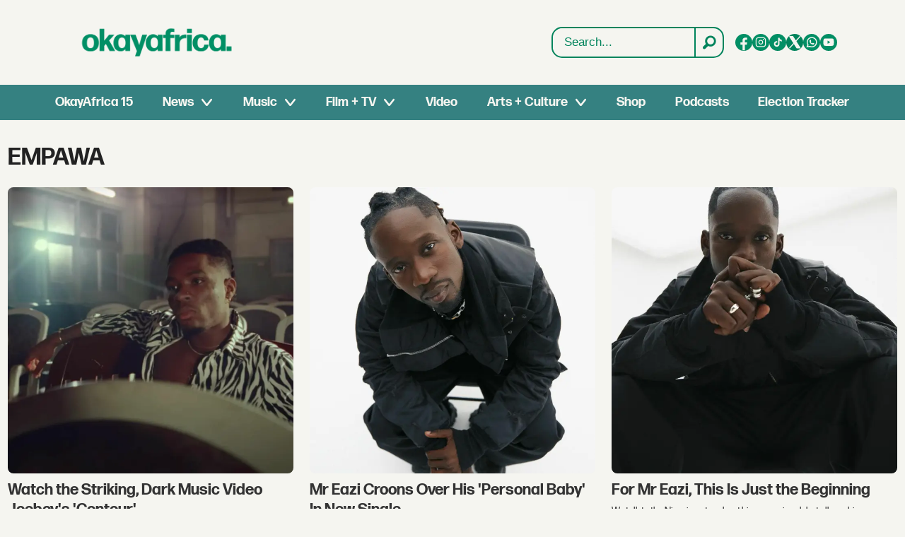

--- FILE ---
content_type: text/html; charset=UTF-8
request_url: https://www.okayafrica.com/tag/empawa
body_size: 21874
content:
<!DOCTYPE html>
<html lang="en-US" dir="ltr" class="resp_fonts" data-hostpath="tag&#x2F;empawa">
    <head>

                
                <script type="module">
                    import { ClientAPI } from '/view-resources/baseview/public/common/ClientAPI/index.js?v=1763024164-L4';
                    window.labClientAPI = new ClientAPI({
                        pageData: {
                            url: 'https://www.okayafrica.com/tag',
                            pageType: 'front',
                            pageId: '100015',
                            section: '',
                            title: '',
                            seotitle: 'Tag: empawa',
                            sometitle: 'tag - okayafrica',
                            description: '',
                            seodescription: '',
                            somedescription: '',
                            device: 'desktop',
                            cmsVersion: '4.2.13',
                            contentLanguage: 'en-US',
                            published: '',
                            tags: [],
                            bylines: [],
                            site: {
                                domain: 'https://www.okayafrica.com',
                                id: '3',
                                alias: 'okayafrica'
                            }
                            // Todo: Add paywall info ...
                        },
                        debug: false
                    });
                </script>

                <title>Tag: empawa</title>
                <meta name="title" content="Tag: empawa">
                <meta name="description" content="">
                <meta http-equiv="Content-Type" content="text/html; charset=utf-8">
                <link rel="canonical" href="https://www.okayafrica.com/tag/empawa">
                <meta name="viewport" content="width=device-width, initial-scale=1">
                
                <meta property="og:type" content="frontpage">
                <meta property="og:title" content="tag - okayafrica">
                <meta property="og:description" content="">

                
                <script >function updateIconLinks() {
        const iconLinks = document.querySelectorAll('head link[rel="icon"]');

        // Loop through each found icon link
        iconLinks.forEach((link, index) => {
            const currentHref = link.getAttribute('href');
            
            // Check if href exists and doesn't already start with http/https
            if (currentHref && !currentHref.startsWith('http')) {
                // Remove leading slash if present and add the full URL
                const cleanPath = currentHref.startsWith('/') ? currentHref.substring(1) : currentHref;
                const newHref = `https://www.okayafrica.com/${cleanPath}`;
                
                // Update the href
                link.setAttribute('href', newHref);
            }
        });
    }

    function updateOkayAfricaTiktokLinks() {
        const tiktokLinks = document.querySelectorAll('.site_okayafrica .socialSection .tiktok');

        // Loop through each found element
        tiktokLinks.forEach((link, index) => {
            const currentHref = link.getAttribute('href');

            // Check if the current href matches the pattern to be replaced
            if (currentHref === 'https://www.tiktok.com/@okayafrica') {
                // Update the href
                link.setAttribute('href', 'https://www.tiktok.com/@okayafrica?lang=en');
            }
        });
    }
    document.addEventListener('DOMContentLoaded', function() {
        updateOkayAfricaTiktokLinks();
        updateIconLinks();
    });</script>
                <style >/* front page article grid styles */

article.column .content .section { padding-left: 0px !important; float: left !important;  text-transform: uppercase; }

article.column .content .article-published-wrapper { float: right; margin-top: 0 !important; text-transform: uppercase; }

article.column .content .bylines .article-published-wrapper { padding-right: 0px !important; }</style>
                
                <meta property="og:image" content="https://www.okayafrica.com/files/2025/10/21/OKA%20Logo%20-%20Green.png">
                <meta property="og:image:width" content="172">
                
                <meta property="og:url" content="https://www.okayafrica.com/tag/empawa">
                        <link type="image/png" rel="icon" href="/view-resources/dachser2/public/okayafrica/favicon.ico">
                        <link type="image/svg+xml" rel="icon" href="/view-resources/dachser2/public/okayafrica/favicon.svg">
                        <link type="image/png" rel="icon" sizes="96x96" href="/view-resources/dachser2/public/okayafrica/favicon-96x96.png">
                        <link type="image/png" rel="icon" sizes="180x180" href="/view-resources/dachser2/public/okayafrica/apple-touch-icon.png">
                        <link type="image/png" rel="icon" sizes="192x192" href="/view-resources/dachser2/public/okayafrica/web-app-manifest-192x192.png">
                        <link type="image/png" rel="icon" sizes="512x512" href="/view-resources/dachser2/public/okayafrica/web-app-manifest-512x512.png">
                <link href="https://fonts.googleapis.com/css?family=Merriweather:300,400,700,900" rel="stylesheet"  media="print" onload="this.media='all'" >
                <link rel="stylesheet" href="/view-resources/view/css/grid.css?v=1763024164-L4">
                <link rel="stylesheet" href="/view-resources/view/css/main.css?v=1763024164-L4">
                <link rel="stylesheet" href="/view-resources/view/css/colors.css?v=1763024164-L4">
                <link rel="stylesheet" href="/view-resources/view/css/print.css?v=1763024164-L4" media="print">
                <link rel="stylesheet" href="/view-resources/view/css/foundation-icons/foundation-icons.css?v=1763024164-L4">
                <link rel="stylesheet" href="/view-resources/view/css/site/okayafrica.css?v=1763024164-L4">
                <style data-key="custom_properties">
                    :root{--primary: rgba(0,0,0,1);--secondary: rgba(255,255,255,1);--tertiary: rgba(245,245,240,1);--bg-primary: rgba(0,132,92,1);--bg-secondary: rgba(20,90,124,1);--bg-tertiary: rgba(215,58,28,1);--bg-quaternary: rgba(59,116,199,1);--bg-quinary: rgba(245,245,240,1);--bg-senary: rgba(1,143,101,1);--bg-septenary: rgba(54,129,129,1);}
                </style>
                <style data-key="background_colors">
                    .bg-primary {background-color: rgba(0,132,92,1);color: #fff;}.bg-secondary {background-color: rgba(20,90,124,1);color: #fff;}.bg-tertiary {background-color: rgba(215,58,28,1);color: #fff;}.bg-quaternary {background-color: rgba(59,116,199,1);color: #fff;}.bg-quinary {background-color: rgba(245,245,240,1);}.bg-senary {background-color: rgba(1,143,101,1);color: #fff;}.bg-septenary {background-color: rgba(54,129,129,1);color: #fff;}@media (max-width: 1023px) { .color_mobile_bg-primary {background-color: rgba(0,132,92,1);color: #fff;}}@media (max-width: 1023px) { .color_mobile_bg-secondary {background-color: rgba(20,90,124,1);color: #fff;}}@media (max-width: 1023px) { .color_mobile_bg-tertiary {background-color: rgba(215,58,28,1);color: #fff;}}@media (max-width: 1023px) { .color_mobile_bg-quaternary {background-color: rgba(59,116,199,1);color: #fff;}}@media (max-width: 1023px) { .color_mobile_bg-quinary {background-color: rgba(245,245,240,1);}}@media (max-width: 1023px) { .color_mobile_bg-senary {background-color: rgba(1,143,101,1);color: #fff;}}@media (max-width: 1023px) { .color_mobile_bg-septenary {background-color: rgba(54,129,129,1);color: #fff;}}
                </style>
                <style data-key="background_colors_opacity">
                    .bg-primary.op-bg_20 {background-color: rgba(0, 132, 92, 0.2);color: #fff;}.bg-primary.op-bg_40 {background-color: rgba(0, 132, 92, 0.4);color: #fff;}.bg-primary.op-bg_60 {background-color: rgba(0, 132, 92, 0.6);color: #fff;}.bg-primary.op-bg_80 {background-color: rgba(0, 132, 92, 0.8);color: #fff;}.bg-secondary.op-bg_20 {background-color: rgba(20, 90, 124, 0.2);color: #fff;}.bg-secondary.op-bg_40 {background-color: rgba(20, 90, 124, 0.4);color: #fff;}.bg-secondary.op-bg_60 {background-color: rgba(20, 90, 124, 0.6);color: #fff;}.bg-secondary.op-bg_80 {background-color: rgba(20, 90, 124, 0.8);color: #fff;}.bg-tertiary.op-bg_20 {background-color: rgba(215, 58, 28, 0.2);color: #fff;}.bg-tertiary.op-bg_40 {background-color: rgba(215, 58, 28, 0.4);color: #fff;}.bg-tertiary.op-bg_60 {background-color: rgba(215, 58, 28, 0.6);color: #fff;}.bg-tertiary.op-bg_80 {background-color: rgba(215, 58, 28, 0.8);color: #fff;}.bg-quaternary.op-bg_20 {background-color: rgba(59, 116, 199, 0.2);color: #fff;}.bg-quaternary.op-bg_40 {background-color: rgba(59, 116, 199, 0.4);color: #fff;}.bg-quaternary.op-bg_60 {background-color: rgba(59, 116, 199, 0.6);color: #fff;}.bg-quaternary.op-bg_80 {background-color: rgba(59, 116, 199, 0.8);color: #fff;}.bg-quinary.op-bg_20 {background-color: rgba(245, 245, 240, 0.2);}.bg-quinary.op-bg_40 {background-color: rgba(245, 245, 240, 0.4);}.bg-quinary.op-bg_60 {background-color: rgba(245, 245, 240, 0.6);}.bg-quinary.op-bg_80 {background-color: rgba(245, 245, 240, 0.8);}.bg-senary.op-bg_20 {background-color: rgba(1, 143, 101, 0.2);color: #fff;}.bg-senary.op-bg_40 {background-color: rgba(1, 143, 101, 0.4);color: #fff;}.bg-senary.op-bg_60 {background-color: rgba(1, 143, 101, 0.6);color: #fff;}.bg-senary.op-bg_80 {background-color: rgba(1, 143, 101, 0.8);color: #fff;}.bg-septenary.op-bg_20 {background-color: rgba(54, 129, 129, 0.2);color: #fff;}.bg-septenary.op-bg_40 {background-color: rgba(54, 129, 129, 0.4);color: #fff;}.bg-septenary.op-bg_60 {background-color: rgba(54, 129, 129, 0.6);color: #fff;}.bg-septenary.op-bg_80 {background-color: rgba(54, 129, 129, 0.8);color: #fff;}@media (max-width: 1023px) { .color_mobile_bg-primary.op-bg_20 {background-color: rgba(0, 132, 92, 0.2);color: #fff;}}@media (max-width: 1023px) { .color_mobile_bg-primary.op-bg_40 {background-color: rgba(0, 132, 92, 0.4);color: #fff;}}@media (max-width: 1023px) { .color_mobile_bg-primary.op-bg_60 {background-color: rgba(0, 132, 92, 0.6);color: #fff;}}@media (max-width: 1023px) { .color_mobile_bg-primary.op-bg_80 {background-color: rgba(0, 132, 92, 0.8);color: #fff;}}@media (max-width: 1023px) { .color_mobile_bg-secondary.op-bg_20 {background-color: rgba(20, 90, 124, 0.2);color: #fff;}}@media (max-width: 1023px) { .color_mobile_bg-secondary.op-bg_40 {background-color: rgba(20, 90, 124, 0.4);color: #fff;}}@media (max-width: 1023px) { .color_mobile_bg-secondary.op-bg_60 {background-color: rgba(20, 90, 124, 0.6);color: #fff;}}@media (max-width: 1023px) { .color_mobile_bg-secondary.op-bg_80 {background-color: rgba(20, 90, 124, 0.8);color: #fff;}}@media (max-width: 1023px) { .color_mobile_bg-tertiary.op-bg_20 {background-color: rgba(215, 58, 28, 0.2);color: #fff;}}@media (max-width: 1023px) { .color_mobile_bg-tertiary.op-bg_40 {background-color: rgba(215, 58, 28, 0.4);color: #fff;}}@media (max-width: 1023px) { .color_mobile_bg-tertiary.op-bg_60 {background-color: rgba(215, 58, 28, 0.6);color: #fff;}}@media (max-width: 1023px) { .color_mobile_bg-tertiary.op-bg_80 {background-color: rgba(215, 58, 28, 0.8);color: #fff;}}@media (max-width: 1023px) { .color_mobile_bg-quaternary.op-bg_20 {background-color: rgba(59, 116, 199, 0.2);color: #fff;}}@media (max-width: 1023px) { .color_mobile_bg-quaternary.op-bg_40 {background-color: rgba(59, 116, 199, 0.4);color: #fff;}}@media (max-width: 1023px) { .color_mobile_bg-quaternary.op-bg_60 {background-color: rgba(59, 116, 199, 0.6);color: #fff;}}@media (max-width: 1023px) { .color_mobile_bg-quaternary.op-bg_80 {background-color: rgba(59, 116, 199, 0.8);color: #fff;}}@media (max-width: 1023px) { .color_mobile_bg-quinary.op-bg_20 {background-color: rgba(245, 245, 240, 0.2);}}@media (max-width: 1023px) { .color_mobile_bg-quinary.op-bg_40 {background-color: rgba(245, 245, 240, 0.4);}}@media (max-width: 1023px) { .color_mobile_bg-quinary.op-bg_60 {background-color: rgba(245, 245, 240, 0.6);}}@media (max-width: 1023px) { .color_mobile_bg-quinary.op-bg_80 {background-color: rgba(245, 245, 240, 0.8);}}@media (max-width: 1023px) { .color_mobile_bg-senary.op-bg_20 {background-color: rgba(1, 143, 101, 0.2);color: #fff;}}@media (max-width: 1023px) { .color_mobile_bg-senary.op-bg_40 {background-color: rgba(1, 143, 101, 0.4);color: #fff;}}@media (max-width: 1023px) { .color_mobile_bg-senary.op-bg_60 {background-color: rgba(1, 143, 101, 0.6);color: #fff;}}@media (max-width: 1023px) { .color_mobile_bg-senary.op-bg_80 {background-color: rgba(1, 143, 101, 0.8);color: #fff;}}@media (max-width: 1023px) { .color_mobile_bg-septenary.op-bg_20 {background-color: rgba(54, 129, 129, 0.2);color: #fff;}}@media (max-width: 1023px) { .color_mobile_bg-septenary.op-bg_40 {background-color: rgba(54, 129, 129, 0.4);color: #fff;}}@media (max-width: 1023px) { .color_mobile_bg-septenary.op-bg_60 {background-color: rgba(54, 129, 129, 0.6);color: #fff;}}@media (max-width: 1023px) { .color_mobile_bg-septenary.op-bg_80 {background-color: rgba(54, 129, 129, 0.8);color: #fff;}}
                </style>
                <style data-key="border_colors">
                    .border-bg-primary{--border-color: var(--bg-primary);}.mobile_border-bg-primary{--mobile-border-color: var(--bg-primary);}.border-bg-secondary{--border-color: var(--bg-secondary);}.mobile_border-bg-secondary{--mobile-border-color: var(--bg-secondary);}.border-bg-tertiary{--border-color: var(--bg-tertiary);}.mobile_border-bg-tertiary{--mobile-border-color: var(--bg-tertiary);}.border-bg-quaternary{--border-color: var(--bg-quaternary);}.mobile_border-bg-quaternary{--mobile-border-color: var(--bg-quaternary);}.border-bg-quinary{--border-color: var(--bg-quinary);}.mobile_border-bg-quinary{--mobile-border-color: var(--bg-quinary);}.border-bg-senary{--border-color: var(--bg-senary);}.mobile_border-bg-senary{--mobile-border-color: var(--bg-senary);}.border-bg-septenary{--border-color: var(--bg-septenary);}.mobile_border-bg-septenary{--mobile-border-color: var(--bg-septenary);}
                </style>
                <style data-key="font_colors">
                    .primary {color: rgba(0,0,0,1) !important;}.secondary {color: rgba(255,255,255,1) !important;}.tertiary {color: rgba(245,245,240,1) !important;}@media (max-width: 1023px) { .color_mobile_primary {color: rgba(0,0,0,1) !important;}}@media (max-width: 1023px) { .color_mobile_secondary {color: rgba(255,255,255,1) !important;}}@media (max-width: 1023px) { .color_mobile_tertiary {color: rgba(245,245,240,1) !important;}}
                </style>
                <style data-key="image_gradient">
                    .image-gradient-bg-primary{--background-color: var(--bg-primary);}.color_mobile_image-gradient-bg-primary{--mobile-background-color: var(--bg-primary);}.image-gradient-bg-secondary{--background-color: var(--bg-secondary);}.color_mobile_image-gradient-bg-secondary{--mobile-background-color: var(--bg-secondary);}.image-gradient-bg-tertiary{--background-color: var(--bg-tertiary);}.color_mobile_image-gradient-bg-tertiary{--mobile-background-color: var(--bg-tertiary);}.image-gradient-bg-quaternary{--background-color: var(--bg-quaternary);}.color_mobile_image-gradient-bg-quaternary{--mobile-background-color: var(--bg-quaternary);}.image-gradient-bg-quinary{--background-color: var(--bg-quinary);}.color_mobile_image-gradient-bg-quinary{--mobile-background-color: var(--bg-quinary);}.image-gradient-bg-senary{--background-color: var(--bg-senary);}.color_mobile_image-gradient-bg-senary{--mobile-background-color: var(--bg-senary);}.image-gradient-bg-septenary{--background-color: var(--bg-septenary);}.color_mobile_image-gradient-bg-septenary{--mobile-background-color: var(--bg-septenary);}
                </style>
                <style data-key="custom_css_variables">
                :root {
                    --lab_page_width: 1348px;
                    --lab_columns_gutter: 11px;
                    --space-top: 170;
                    --space-top-adnuntiusAd: 120;
                }

                @media(max-width: 767px) {
                    :root {
                        --lab_columns_gutter: 10px;
                    }
                }

                @media(min-width: 767px) {
                    :root {
                    }
                }
                </style>
<script src="/view-resources/public/common/JWTCookie.js?v=1763024164-L4"></script>
<script src="/view-resources/public/common/Paywall.js?v=1763024164-L4"></script>
                <script>
                window.Dac = window.Dac || {};
                (function () {
                    if (navigator) {
                        window.Dac.clientData = {
                            language: navigator.language,
                            userAgent: navigator.userAgent,
                            innerWidth: window.innerWidth,
                            innerHeight: window.innerHeight,
                            deviceByMediaQuery: getDeviceByMediaQuery(),
                            labDevice: 'desktop', // Device from labrador
                            device: 'desktop', // Device from varnish
                            paywall: {
                                isAuthenticated: isPaywallAuthenticated(),
                                toggleAuthenticatedContent: toggleAuthenticatedContent,
                                requiredProducts: [],
                            },
                            page: {
                                id: '100015',
                                extId: ''
                            },
                            siteAlias: 'okayafrica',
                            debug: window.location.href.includes('debug=1')
                        };
                        function getDeviceByMediaQuery() {
                            if (window.matchMedia('(max-width: 767px)').matches) return 'mobile';
                            if (window.matchMedia('(max-width: 1023px)').matches) return 'tablet';
                            return 'desktop';
                        }

                        function isPaywallAuthenticated() {
                            if (window.Dac && window.Dac.JWTCookie) {
                                var JWTCookie = new Dac.JWTCookie({ debug: false });
                                return JWTCookie.isAuthenticated();
                            }
                            return false;
                        }

                        function toggleAuthenticatedContent(settings) {
                            if (!window.Dac || !window.Dac.Paywall) {
                                return;
                            }
                            var Paywall = new Dac.Paywall();
                            var updateDOM = Paywall.updateDOM;

                            if(settings && settings.displayUserName) {
                                var userName = Paywall.getUserName().then((userName) => {
                                    updateDOM(userName !== false, userName, settings.optionalGreetingText);
                                });
                            } else {
                                updateDOM(window.Dac.clientData.paywall.isAuthenticated);
                            }
                        }
                    }
                }());
                </script>

                    <script type="module" src="/view-resources/baseview/public/common/baseview/moduleHandlers.js?v=1763024164-L4" data-cookieconsent="ignore"></script>
<!-- Global site tag (gtag.js) - Google Analytics -->
<script async src="https://www.googletagmanager.com/gtag/js?id=G-SBGN62E0ED"></script>
<script>
    window.dataLayer = window.dataLayer || [];
    function gtag(){dataLayer.push(arguments);}
    gtag('js', new Date());
    gtag('config', 'G-SBGN62E0ED');
</script>
                        <script async src="https://securepubads.g.doubleclick.net/tag/js/gpt.js"></script>
                        <script>
                            window.googletag = window.googletag || {cmd: []};

                            googletag.cmd.push(function() {
                                var handleAsTablet = (Dac.clientData.device === 'tablet' || Dac.clientData.innerWidth < 1316);

                                var anchor = googletag.defineOutOfPageSlot('/1011202/OKA/oka_sticky', googletag.enums.OutOfPageFormat.BOTTOM_ANCHOR);
                                if (anchor) {
                                    anchor.setTargeting('test', 'anchor').addService(googletag.pubads());
                                    document.addEventListener("DOMContentLoaded", () => {
                                        googletag.display(anchor);
                                    });
                                }
                                if (!(handleAsTablet && '' === 'true')) {
                                    googletag
                                        .defineSlot('/1011202/OKA/oka_leaderboard_1', [[728,90], [970,90]], 'OKA/oka_leaderboard_1')
                                        .addService(googletag.pubads());
                                }
                                if (!(handleAsTablet && '' === 'true')) {
                                    googletag
                                        .defineSlot('/1011202/OKA/oka_leaderboard_2', [[728,90], [970,90]], 'OKA/oka_leaderboard_2')
                                        .addService(googletag.pubads());
                                }
                                if (!(handleAsTablet && '' === 'true')) {
                                    googletag
                                        .defineSlot('/1011202/OKA/oka_sticky', [[728,90], [970,90]], 'OKA/oka_sticky')
                                        .addService(googletag.pubads());
                                }

                                googletag.pubads().setTargeting("env", "prod");
                                googletag.pubads().setTargeting("site", "okayafrica");
                                googletag.pubads().setTargeting("section", "");
                                googletag.pubads().setTargeting("context", "front");
                                googletag.pubads().setTargeting("hostpath", "tag/empawa");
                                googletag.pubads().setTargeting("is_tagpage", "true");

                                var useLadyLoading = false || false;
                                if (useLadyLoading) {
                                    googletag.pubads().enableLazyLoad({
                                        fetchMarginPercent: 150 || 150, // Fetch ad content when it is within 1.5 viewports of the visible area
                                        renderMarginPercent: 150 || 150,  // Render ads when they are within 1.5 viewports of the visible area
                                        mobileScaling: 2.0
                                    });
                                }
                                
                                googletag.pubads().enableSingleRequest();
                                googletag.pubads().collapseEmptyDivs();
                                googletag.enableServices();
                            });
                        </script>
                <link href="https://fonts.googleapis.com/css2?family=Lato:ital,wght@0,100;0,300;0,400;0,700;0,900;1,100;1,300;1,400;1,700;1,900&display=swap" rel="stylesheet"  media="print" onload="this.media='all'" >
                <style id="dachser-vieweditor-styles">
                    .mainMenu ul li, .pageHeader .hamburger .hamburger-container .mainMenu ul li { font-family: "FormaDJRDeck"; font-weight: 700; font-style: normal; font-size: 1.125rem; text-transform: default; }@media (max-width: 767px) { .resp_fonts .mainMenu ul li, .pageHeader .hamburger .hamburger-container .mainMenu ul li {line-height: 1.2; } }
                    .mainMenu ul.children li, .pageHeader .hamburger .hamburger-container .mainMenu ul.children ul li { font-family: "FormaDJRDeck"; font-weight: 700; font-style: normal; font-size: 1.125rem; text-transform: default; }@media (max-width: 767px) { .resp_fonts .mainMenu ul.children li, .pageHeader .hamburger .hamburger-container .mainMenu ul.children ul li {line-height: 1.2; } }
                    .dropdownMenu ul li, .pageHeader .hamburger .hamburger-container .dropdownMenu ul li { font-family: "FormaDJRDeck"; font-weight: 700; font-style: normal; text-transform: default; }@media (max-width: 767px) { .resp_fonts .dropdownMenu ul li, .pageHeader .hamburger .hamburger-container .dropdownMenu ul li {font-size: calc(0.262vw * 20); } }
                    .dropdownMenu ul.children li, .pageHeader .hamburger .hamburger-container .dropdownMenu ul.children ul li { font-family: "FormaDJRDeck"; font-weight: 700; font-style: normal; text-transform: default; }@media (max-width: 767px) { .resp_fonts .dropdownMenu ul.children li, .pageHeader .hamburger .hamburger-container .dropdownMenu ul.children ul li {font-size: calc(0.262vw * 18); } }
                    article.column .content .headline { font-family: "FormaDJRDeck"; font-weight: 700; font-style: normal; font-size: 1.375rem; text-transform: default; }@media (max-width: 767px) { .resp_fonts article.column .content .headline {font-size: calc(0.262vw * 20); } }
                    .articleHeader .headline { font-family: "FormaDJRDeck"; font-weight: 700; font-style: normal; font-size: 2.25rem; text-transform: default; }@media (max-width: 767px) { .resp_fonts .articleHeader .headline {font-size: calc(0.262vw * 27); } }
                    .articleHeader .subtitle { font-family: "FormaDJRMicro"; font-weight: 400; font-style: normal; font-size: 1.125rem; text-transform: default; }@media (max-width: 767px) { .resp_fonts .articleHeader .subtitle {font-size: calc(0.262vw * 16); } }
                    article .bodytext figure .caption { font-family: "FormaDJRMicro"; font-weight: 400; font-style: normal; font-size: 0.8125rem; text-transform: default; }@media (max-width: 767px) { .resp_fonts article .bodytext figure .caption {font-size: calc(0.262vw * 12); } }
                    article .articleHeader .caption { font-family: "FormaDJRMicro"; font-weight: 400; font-style: normal; font-size: 0.8125rem; text-transform: default; }@media (max-width: 767px) { .resp_fonts article .articleHeader .caption {font-size: calc(0.262vw * 12); } }
                    .byline .name { font-family: "FormaDJRMicro"; font-weight: 700; font-style: normal; font-size: 0.75rem; text-transform: uppercase; }@media (max-width: 767px) { .resp_fonts .byline .name {font-size: calc(0.262vw * 12); } }
                    article .meta .dates { font-family: "FormaDJRMicro"; font-weight: 700; font-style: normal; font-size: 0.75rem; text-transform: default; }@media (max-width: 767px) { .resp_fonts article .meta .dates {font-size: calc(0.262vw * 12); } }
                    .bodytext { font-family: "FormaDJRMicro"; font-weight: 400; font-style: normal; font-size: 1rem; text-transform: default; }@media (max-width: 767px) { .resp_fonts .bodytext {font-size: calc(0.262vw * 16); } }
                    .bodytext > h2 { font-family: "FormaDJRDeck"; font-weight: 700; font-style: normal; font-size: 1.25rem; text-transform: default; }
                    .bodytext > h3 { font-family: "FormaDJRDeck"; font-weight: 700; font-style: normal; font-size: 1.25rem; text-transform: default; }
                    .labradorSearch h1 { font-family: "Helvetica"; font-weight: normal; font-style: normal; text-transform: default; }
                    .labradorSearch form input[name=query] { font-family: "Helvetica"; font-weight: normal; font-style: normal; font-size: 1rem; text-transform: default; }
                    .labradorSearch form button[type=submit] { font-family: "Helvetica"; font-weight: normal; font-style: normal; font-size: 0.875rem; text-transform: default; }
                    article.column .content .subtitle { font-family: "Lato"; font-weight: normal; font-style: normal; font-size: 1.125rem; text-transform: default; }@media (max-width: 767px) { .resp_fonts article.column .content .subtitle {font-size: calc(0.262vw * 16); } }
                    article.column .content .section { font-family: "FormaDJRMicro"; font-weight: 700; font-style: normal; font-size: 0.75rem; text-transform: default; }@media (max-width: 767px) { .resp_fonts article.column .content .section {font-size: calc(0.262vw * 12); } }
                    article.column .content .article-published-wrapper .article-published-date { font-family: "FormaDJRMicro"; font-weight: 700; font-style: normal; font-size: 0.75rem; text-transform: default; }@media (max-width: 767px) { .resp_fonts article.column .content .article-published-wrapper .article-published-date {font-size: calc(0.262vw * 12); } }
                    .font-FormaDJRDeck { font-family: "FormaDJRDeck" !important; }
                    .font-FormaDJRDeck.font-weight-normal { font-weight: 400 !important; }
                    .font-FormaDJRDeck.font-weight-bold { font-weight: 700 !important; }
                    .font-FormaDJRMicro { font-family: "FormaDJRMicro" !important; }
                    .font-FormaDJRMicro.font-weight-normal { font-weight: 400 !important; }
                    .font-FormaDJRMicro.font-weight-bold { font-weight: 700 !important; }
                    .font-Lato { font-family: "Lato" !important; }
                    .font-Lato.font-weight-light { font-weight: 100 !important; }
                    .font-Lato.font-weight-normal { font-weight: normal !important; }
                    .font-Lato.font-weight-bold { font-weight: 700 !important; }
                    .font-Lato.font-weight-black { font-weight: 900 !important; }
                </style>
                <style id="css_variables"></style>
                <script>
                    window.dachserData = {
                        _data: {},
                        _instances: {},
                        get: function(key) {
                            return dachserData._data[key] || null;
                        },
                        set: function(key, value) {
                            dachserData._data[key] = value;
                        },
                        push: function(key, value) {
                            if (!dachserData._data[key]) {
                                dachserData._data[key] = [];
                            }
                            dachserData._data[key].push(value);
                        },
                        setInstance: function(key, identifier, instance) {
                            if (!dachserData._instances[key]) {
                                dachserData._instances[key] = {};
                            }
                            dachserData._instances[key][identifier] = instance;
                        },
                        getInstance: function(key, identifier) {
                            return dachserData._instances[key] ? dachserData._instances[key][identifier] || null : null;
                        },
                        reflow: () => {}
                    };
                </script>
                

                <script type="application/ld+json">
                [{"@context":"http://schema.org","@type":"WebSite","name":"okayafrica","url":"https://www.okayafrica.com"},{"@context":"https://schema.org","@type":"WebPage","name":"Tag: empawa","description":""}]
                </script>                
                
                
                <style >/* General Custom Styles */

h1.default-section_header,
h2.default-section_header {
  padding: 12px 24px;
  align-items: center;
  display: flex;
  border-radius: 10px;
  font-size: 32px;
  font-style: normal;
  font-weight: 550;
  line-height: 140%;
  justify-content: center;
  text-transform: uppercase;
  margin: 12px 0 24px;
 background: #00865E;
color: #FFF;
 font-family: "FormaDJRDeck", sans-serif;
}

article figure img { border-radius: 8px; }
article.column .bylines .byline .name { display: none; }

@media (max-width: 1024px) {
  h1.default-section_header {
    font-size: 22px;
    font-style: normal;
    font-weight: 550;
    line-height: 140%;
    margin:  0 0 1em;
    text-align: left;
  }
}

article.column .bylines {
border-top: 0px !important;
}

article.column .content .section, 
article.column .content .bylines .article-published-wrapper, 
article.column .content .article-published-wrapper .article-published-date,
article.column .bylines .byline .name {
font-weight: 200 !important;
background: none !important;
box-shadow:none !important;
font-size: 14px !important;
font-weight: 200 !important;
color: #444444 !important;
}

article.column .content .subtitle {
font-family: "FormaDJRDeck", sans-serif;
font-size: 14px;
}

@media (min-width: 1024px) {
  .pageHeader .headerSection .menuRow nav.mainMenu {
max-width: 74rem !important;
}
}

.pageHeader .search .search-container input[type="text"] {
color: #00845c !important;
font-family: "Helvetica",sans-serif !important;
}

.labradorSearch article.column .content .subtitle {
font-size: .9rem;
font-family: "FormaDJRMicro", sans-serif;
}

.labradorSearch article.column .sitealias {
display: none;
}

.labradorSearch article.column .info {
font-size: 14px;
color: #444444;
text-transform: uppercase;
margin-top: 1em;
}

.labradorSearch article.column .info .fi-price-tag::before {
content: "";
}

.labradorSearch article figure img {
border-radius: 10px;
height: auto !important;
min-height: 420px;
  object-fit: cover;
}

.text_multiline.column .bodytext {
font-family: 'Lato', sans-serif;
}

/* front page callouts */
.button-link .content.link-content.has-border, .button-link .content.link-content.layout_flat  { border-radius: 8px !important; }

/* newsletter signup */
#newsletter-signup { padding: 1em; }
#mc_embed_signup h2 { font-weight: 700; float: left; margin-right: 2em; }
#mc_embed_signup input.email { border-radius:8px; padding: 1.5em; float: left; width:50%; }
#newsletter-signup .submit-wrapper { float: left; margin-left: -8em; margin-top: .5em; font-family: "FormaDJRDeck", sans-serif; }
#newsletter-signup h2 { font-family: "FormaDJRDeck", sans-serif; }
#newsletter-signup input[type=submit] { color: #FFF; padding: .5em 1em;  background: rgba(0,132,92,1); border-radius:8px; border:0px; font-weight: bold; font-size: 1em; }

@media (max-width:450px) {
#mc_embed_signup h2 { margin-right: 0; font-size: 1.2em; text-align:center; width:100%; }
#mc_embed_signup input.email { border-radius:8px; padding: 1.5em; width:100%; }
#newsletter-signup { padding: 0em; }
#newsletter-signup input[type=submit] { color: #FFF; padding: .5em 1em;  background: rgba(0,132,92,1); border-radius:8px; border:0px; font-weight: bold; font-size: .85em; }
#newsletter-signup .submit-wrapper { float: left; margin-left: -7em; margin-top: .5em }
}

/* shop callouts */
#shop_callout_tshirt {
padding: 0px;
min-height: 450px;
max-height: 450px;
background-image: url("https://areyamedia.labrador.media/_img/?imageId=103606&raw=true");
background-repeat: no-repeat;
background-position: 75% 0%;
background-size: contain;
background-color: rgba(54,129,129,1);
margin-top: 3em;
margin-bottom: 3em;
}

#shop_callout_tshirt .button-link .content.link-content a.link { font-family: "FormaDJRDeck", sans-serif; font-weight: 700; width: fit-content !important; font-size: 1.2em;  }
#shop_callout_tshirt .bg-primary { background: none !important; }
#shop_callout_tshirt .text_multiline.column .bodytext { margin-top: 4em; }
#shop_callout_tshirt p { font-size: 2.5em; padding:0px; margin:0px; font-weight: 700; font-family: "FormaDJRDeck", sans-serif; }

#homepage_3rd_feature { padding: 3em 0; }
#homepage_3rd_feature .media { width: 50%; float: left; margin-right: 2em; height: 500px; }
#homepage_3rd_feature img { border-radius:0px !important; border: 0px !important; }
#homepage_3rd_feature  h2 { font-size: 2.5em; }

@media (max-width: 450px) {

#shop_callout_tshirt p { font-size: 1.2em; }

#shop_callout_tshirt .text_multiline.column .bodytext { margin-top: 1em !important; }

#shop_callout_tshirt .button-link .content.link-content.has-border { padding: .3rem 1rem !important; margin-right: 37%; width: 63%; }

#shop_callout_tshirt { background-position: 100px 200px; }

#shop_callout_tshirt .button-link .content.link-content a.link { font-size: 1em;  }

#homepage_3rd_feature { padding: 3em 0; }

#homepage_3rd_feature .media { margin-right: 0px; width:100%;  height: auto;}

#homepage_3rd_feature img { border-radius:0px !important; }

#homepage_3rd_feature  h2 { font-size: 2.5em; }

#labradorSearch_100009 h1 { font-size: 24px !important; }

article.column .content figure { width:100% !important; }
}

#tag_title {
font-family: "FormaDJRDeck", sans-serif; font-weight: 600;
color: #222222;
font-size: 2em;
padding-top: .5em;
text-transform: uppercase;
}

#homepage_top_feature .bylines .byline .name,
#homepage_top_feature .section {
display: block;
font-weight: bold !important;
margin-top: 0px !important;
margin-bottom: 0px !important;
}

#homepage_top_feature .bylines { margin-top: 0px !important; }

#homepage_top_feature article.column .bylines .byline { padding-top: 0px !important; padding-left: 0 !important; }
#homepage_top_feature article.column .bylines .article-published-date { font-weight: 700 !important; margin-top: -2px; }
#homepage_top_feature article.column .bylines .article-published-wrapper { padding-top: 0px !important;}

#homepage_top_feature article.column .content .headline { font-size: 36px !important; }

#homepage_top_feature article.column .content .subtitle { font-size: 18px; font-style: normal; font-weight: 400; line-height: 140%; }

@media (min-width: 1024px) { article.column .content figure.desktop-floatLeft { margin-right: 1.4em; } }

#labradorSearch_100009 div.large-12:nth-child(2) { display: none; }

#labradorSearch_100009 h1 { font-family: "FormaDJRDeck", sans-serif; font-weight: 700; font-size: 2em; text-transform: uppercase; }</style><style >/* footer */
@media (min-width: 1024px) {
footer article { margin-left: -15%; }
[data-element-guid="b16a8a3c-b3f5-4ad6-8285-99646555bb8e"] .content { margin-left: 0px !important; }
[data-element-guid="014842f1-4aea-47c4-b331-c2efad2396ba"] .content { margin-left: 15% !important; }
[data-element-guid="8a6fbbec-a8b4-4a51-bdf8-48d1ba664859"] .content { margin-left: -3em !important; }
[data-element-guid="c8289381-9ec1-4c98-8166-a85470799d16"] .content { margin-left: -1.75em !important; }

}
@media (min-width: 768px) { .large-1 { width: 6%; } }</style><style >@media (min-width: 1024px) {
    .pageHeader .headerSection .menuRow nav.mainMenu ul.menu-list li.first-list-item.has-children:hover{
        position: relative;
        height: 50px;
    }
}

@media (min-width: 1024px) {
    .pageHeader .headerSection .menuRow nav.mainMenu ul.menu-list li.first-list-item.has-children:hover ul.children {
        position: absolute;
        background-color: var(--color-green);
        border-radius: 10px;
        border: 1px solid var(--color-white);
        display: flex !important;
        flex-direction: column;
        z-index: 4;
        top: 45px;
        min-width: 200px;
        padding: 0;
        left: 0;
    }
}

@media (min-width: 1024px) {
    .pageHeader .headerSection .menuRow nav.mainMenu ul.menu-list li.first-list-item.has-children:hover ul.children li {
        border-bottom: 1px solid var(--color-white);
        padding: .5rem 1.5rem;
    }
}

@media (min-width: 1024px) {
    .pageHeader .headerSection .menuRow nav.mainMenu ul.menu-list li.first-list-item.has-children:hover ul.children li:last-child {
        border-bottom: none;
    }
}</style>



<script>
var k5aMeta = { "title": "Tag: empawa", "teasertitle": "", "kicker": "", "url": "https://www.okayafrica.com/tag/empawa", "login": (Dac.clientData.paywall.isAuthenticated ? 1 : 0), "subscriber": (Dac.clientData.paywall.isAuthenticated ? 1 : 0), "subscriberId": (Dac.clientData.subscriberId ? `"${ Dac.clientData.subscriberId }"` : "") };
</script>
                <script src="//cl.k5a.io/6156b8c81b4d741e051f44c2.js" async></script>

        
    </head>
    <body class="l4 front site_okayafrica bg-quinary custom-background-color"
        
        >

        
        <script>
        document.addEventListener("DOMContentLoaded", (event) => {
            setScrollbarWidth();
            window.addEventListener('resize', setScrollbarWidth);
        });
        function setScrollbarWidth() {
            const root = document.querySelector(':root');
            const width = (window.innerWidth - document.body.offsetWidth < 21) ? window.innerWidth - document.body.offsetWidth : 15;
            root.style.setProperty('--lab-scrollbar-width', `${ width }px`);
        }
        </script>

        
        <a href="#main" class="skip-link">Jump to main content</a>

        <header class="pageElement pageHeader">
    <div class="section headerSection grid-fixed">
    <div class="row dac-hidden-desktop-up mobileRow">
    <div class="hamburger to-be-expanded" data-id="pageElements-4">
    <div class="positionRelative">
        <span class="hamburger-button hamburger-expander ">
            <button class="burger-btn" aria-label="Åpen meny" aria-expanded="false" aria-controls="hamburger-container" aria-haspopup="menu">
                    <i class="open fi-list"></i>
                    <i class="close fi-x"></i>
            </button>
        </span>
            <div class="hamburger-container" id="hamburger-container">        
<figure class="logo">
    <a href=" https://www.okayafrica.com" aria-label="Go to frontpage">
        <img src="https://www.okayafrica.com/files/2025/10/21/OKA%20Logo%20-%20Green.png"
            alt="Go to frontpage. Logo, OkayAfrica"
            width="172"
            >
    </a>
</figure>
<div data-id="pageElements-6" class="search visible">

        <button class="search-button" aria-label="Search" >
            <i class="open fi-magnifying-glass"></i>
            <i class="close fi-x"></i>
        </button>

    <form class="search-container" action="/cse" method="get" role="search">
        <label for="search-input-6" class="visuallyhidden">Search</label>
        <input type="text" id="search-input-6" name="q" placeholder="Search...">
    </form>
</div>

    <script>
        if (document.querySelector('[data-id="pageElements-6"] .search-button')) {
            document.querySelector('[data-id="pageElements-6"] .search-button').addEventListener('click', (event) => {
                document.querySelector('[data-id="pageElements-6"] .search-container').submit();
            }, false);
        }
    </script>
<div class="section socialSection">
    <a class="link socialIcon facebook" href="https:&#x2F;&#x2F;www.facebook.com&#x2F;okayafrica"></a><a class="link socialIcon instagram" href="https:&#x2F;&#x2F;www.instagram.com&#x2F;okayafrica&#x2F;"></a><a class="link socialIcon tiktok" href="https:&#x2F;&#x2F;www.tiktok.com&#x2F;@okayafrica?lang&#x3D;en"></a><a class="link socialIcon x" href="https:&#x2F;&#x2F;x.com&#x2F;okayafrica"></a><a class="link socialIcon whatsapp" href="https:&#x2F;&#x2F;www.whatsapp.com&#x2F;channel&#x2F;0029VaEhs9oIN9isCqSED809"></a><a class="link socialIcon youtube" href="https:&#x2F;&#x2F;www.youtube.com&#x2F;okayafrica"></a>
</div>
<nav class="navigation dropdownMenu expandable toggleChildren">
	<ul class="menu-list">
			<li class="first-list-item ">
				<a href="/okayafrica15" target="_self">OkayAfrica15</a>
			</li>
			<li class="first-list-item has-children">
				<a href="/news" target="_self">News</a>
				<ul class="children">
					<li class="">
						<a href="/news/latest" target="_self">Latest</a>
					</li>
					<li class="">
						<a href="/news/north-africa" target="_self">North Africa</a>
					</li>
					<li class="">
						<a href="/news/east-africa" target="_self">East Africa</a>
					</li>
					<li class="">
						<a href="/news/southern-africa" target="_self">Southern Africa</a>
					</li>
					<li class="">
						<a href="/news/west-africa" target="_self">West Africa</a>
					</li>
					<li class="">
						<a href="/news/central-africa" target="_self">Central Africa</a>
					</li>
					<li class="">
						<a href="/news/what-its-like-to" target="_self">What It&#39;s Like To...</a>
					</li>
					<li class="">
						<a href="/news/sports" target="_self">Sports</a>
					</li>
				</ul>
			</li>
			<li class="first-list-item has-children dac-hidden-desktop-up">
				<a href="/music" target="_self">Music</a>
				<ul class="children">
					<li class="">
						<a href="/news/latest" target="_self">Latest</a>
					</li>
					<li class="">
						<a href="/news/north-africa" target="_self">North Africa</a>
					</li>
					<li class="">
						<a href="/tag/east%20africa+news" target="_self">East Africa</a>
					</li>
					<li class="">
						<a href="/tag/southern%20africa+news" target="_self">Southern Africa</a>
					</li>
					<li class="">
						<a href="/tag/west%20africa+news" target="_self">West Africa</a>
					</li>
					<li class="">
						<a href="/central/north%20africa+news" target="_self">Central Africa</a>
					</li>
					<li class="dac-hidden-desktop-up">
						<a href="/tag/songs%20you%20need%20to%20hear" target="_self">Songs You Need To hear</a>
					</li>
				</ul>
			</li>
			<li class="first-list-item has-children">
				<a href="#" target="_self">Film + TV</a>
				<ul class="children">
					<li class="">
						<a href="/tag/latest+film%20-%20tv" target="_self">Latest</a>
					</li>
					<li class="">
						<a href="/tag/north%20africa+film%20-%20tv" target="_self">North Africa</a>
					</li>
					<li class="">
						<a href="/tag/east%20africa+film%20-%20tv" target="_self">East Africa</a>
					</li>
					<li class="">
						<a href="/tag/southern%20africa+film%20-%20tv" target="_self">Southern Africa</a>
					</li>
					<li class="">
						<a href="/tag/west%20africa+film%20-%20tv" target="_self">West Africa</a>
					</li>
					<li class="">
						<a href="/tag/central%20africa+film%20-%20tv" target="_self">Central Africa</a>
					</li>
					<li class="">
						<a href="/tag/profiles%20-%20interviews+film%20-%20tv" target="_self">Profiles &amp; Interview</a>
					</li>
				</ul>
			</li>
			<li class="first-list-item has-children">
				<a href="#" target="_self">Video</a>
				<ul class="children">
					<li class="">
						<a href="/tag/interviews+video" target="_self">Interviews</a>
					</li>
					<li class="">
						<a href="/tag/moments" target="_self">Moments</a>
					</li>
					<li class="">
						<a href="/tag/quick%206" target="_self">Quick 6</a>
					</li>
				</ul>
			</li>
			<li class="first-list-item has-children">
				<a href="#" target="_self">Arts + Culture</a>
				<ul class="children">
					<li class="">
						<a href="/tag/art" target="_self">Art</a>
					</li>
					<li class="">
						<a href="/tag/literature" target="_self">Literature</a>
					</li>
					<li class="">
						<a href="/tag/tech" target="_self">Tech</a>
					</li>
					<li class="">
						<a href="/tag/food" target="_self">Food</a>
					</li>
					<li class="">
						<a href="/tag/travel" target="_self">Travel</a>
					</li>
					<li class="">
						<a href="/tag/fashion" target="_self">Fashion</a>
					</li>
					<li class="">
						<a href="/tag/beauty" target="_self">Beauty</a>
					</li>
				</ul>
			</li>
			<li class="first-list-item ">
				<a href="https://shop.okayplayer.com/" target="_blank">Shop</a>
			</li>
			<li class="first-list-item has-children">
				<a href="#" target="_self">Podcasts</a>
				<ul class="children">
					<li class="">
						<a href="/tag/afrobeats%20intelligence" target="_self">Afrobeats Intelligence</a>
					</li>
					<li class="">
						<a href="/tag/no%20wahala" target="_self">No Wahala</a>
					</li>
				</ul>
			</li>
			<li class="first-list-item ">
				<a href="https://elections.okayafrica.com/" target="_self">Election Tracker</a>
			</li>
	</ul>
</nav>

<script>
	(function () {
		// This is only called when the user presses the escape key.
		function closeElement(event, element) {
			if (event.key === 'Escape') {
				window.removeEventListener('keydown', closeElement);

				// Get all expanded elements and close them
				const expanded = document.querySelectorAll('nav.dropdownMenu.expandable .has-children.expanded');
				for (let i = 0; i < expanded.length; i++) {
					expanded[i].classList.remove('expanded');
					
					// Traverse up from the element the user has selected to see if it is a child of the expanded element
					// If it is, set focus to the first child, as that is the span element with tabindex. 
					// This is so that if the user has moved on from the menu, we shouldn't mess with the focus and flow
					if (document.activeElement.closest('.has-children') === expanded[i]) {
						expanded[i].children[0].focus();
					}
				}
			}
		}

		function toggleElement(event, element) {
			// Prevent the default link behavior
			event.preventDefault();

			// Check if there are other expanded elements and close them
			const expanded = document.querySelectorAll('nav.dropdownMenu.expandable .has-children.expanded');
			for (let i = 0; i < expanded.length; i++) {
				if (expanded[i] !== element.parentElement) {
					expanded[i].classList.remove('expanded');
				}
			}

			// Toggle the class "expanded" on the parent element
			// We toggle instead of add/remove the class because we don't know if we are opening or closing the element
			element.parentElement.classList.toggle('expanded');

			window.addEventListener('keydown', closeElement);
		}

		// Add extra element for carat and toggle functionality after the span or a element
		function addCarat(element) {
			const carat = document.createElement('span');
			carat.classList.add('carat');
			carat.tabIndex = '0';
			const sibling = element.querySelector(':scope > a') || element.querySelector(':scope > span');
			element.insertBefore(carat, sibling.nextSibling);
			element.tabIndex = '-1';
			if (sibling.tagName === 'A') {
				sibling.tabIndex = '0';
			} else if (sibling.tagName === 'SPAN') {
				sibling.tabIndex = '-1';
			}
		}

		// Get all elements with class "has-children" and add two events - one click event and one keydown event
		// Allow for the same expandable menu to be reused in different viewports by using different classes
		let classes = '';
		if (classes) {
			classes = '.' + classes.trim().split(' ').join('.');
		}
		const hasChildren = document.querySelectorAll(`nav.dropdownMenu${ classes }.expandable .has-children > span`);
		for (let i = 0; i < hasChildren.length; i++) {
			hasChildren[i].addEventListener('click', function(e) {
				toggleElement(e, this);
			});

			hasChildren[i].addEventListener('keydown', function (e) {
				// Check for both enter and space keys
				if (e.key === 'Enter' || e.key === ' ') {
					toggleElement(e, this);
				}
			});
		}

		// Get all elements with class "has-children" when toggleChildren is enabled and carat and toggle functionality 
		const hasChildrenToggle = document.querySelectorAll(`nav.dropdownMenu${ classes }.expandable.toggleChildren .has-children > span, nav.dropdownMenu${ classes }.expandable.toggleChildren .has-children > a`);
		for (let i = 0; i < hasChildrenToggle.length; i++) {

			// Add carat to the element
			addCarat(hasChildrenToggle[i].parentElement);

			if (hasChildrenToggle[i].tagName === 'A' || hasChildrenToggle[i].tagName === 'SPAN') {
				hasChildrenToggle[i].nextSibling.addEventListener('click', function(e) {
					toggleElement(e, hasChildrenToggle[i]);
				});

				hasChildrenToggle[i].nextSibling.addEventListener('keydown', function(e) {
					// Check for both enter and space keys
					if (e.key === 'Enter' || e.key === ' ') {
						toggleElement(e, hasChildrenToggle[i]);
					}
				});

				// Use with caution - ensure that parent li overlaps with child ul to avoid prematurely triggering leave
				if (hasChildrenToggle[i].closest('nav').classList.contains('toggleOnHover')) {
					hasChildrenToggle[i].addEventListener('mouseenter', function(e) {
						hasChildrenToggle[i].parentElement.classList.add('expanded');
					});

					hasChildrenToggle[i].parentElement.addEventListener('mouseleave', function(e) {
						hasChildrenToggle[i].parentElement.classList.remove('expanded');
					});
				}
			}
		}
	})();
</script>


            </div>
    </div>

</div>

<script>
    (function(){
        const burgerButton = document.querySelector('[data-id="pageElements-4"] .burger-btn');
        const dropdownCloseSection = document.querySelector('[data-id="pageElements-4"] .dropdown-close-section');

        function toggleDropdown() {
            // Toggle the expanded class and aria-expanded attribute
            document.querySelector('[data-id="pageElements-4"].hamburger.to-be-expanded').classList.toggle('expanded');
            burgerButton.setAttribute('aria-expanded', burgerButton.getAttribute('aria-expanded') === 'true' ? 'false' : 'true');

            // This doesn't seem to do anything? But there's styling dependent on it some places
            document.body.classList.toggle('hamburger-expanded');
        }

        // Called via the eventlistener - if the key is Escape, toggle the dropdown and remove the eventlistener
        function closeDropdown(e) {
            if(e.key === 'Escape') {
                toggleDropdown();
                // Set the focus back on the button when clicking escape, so the user can continue tabbing down
                // the page in a natural flow
                document.querySelector('[data-id="pageElements-4"] .burger-btn').focus();
                window.removeEventListener('keydown', closeDropdown);
            }
        }

        if(burgerButton) {
            burgerButton.addEventListener('click', function(e) {
                e.preventDefault();
                toggleDropdown();

                // If the menu gets expanded, add the eventlistener that will close it on pressing Escape
                // else, remove the eventlistener otherwise it will continue to listen for escape even if the menu is closed.
                if(document.querySelector('[data-id="pageElements-4"] .burger-btn').getAttribute('aria-expanded') === 'true') {
                    window.addEventListener('keydown', closeDropdown);
                } else {
                    window.removeEventListener('keydown', closeDropdown);
                }
            })
        }
        if (dropdownCloseSection) {
            dropdownCloseSection.addEventListener('click', function(e) {
                e.preventDefault();
                toggleDropdown();
            });
        }

        document.querySelectorAll('.hamburger .hamburger-expander, .hamburger .hamburger-container, .stop-propagation').forEach(function (element) {
            element.addEventListener('click', function (e) {
                e.stopPropagation();
            });
        });
    }());
</script>
<figure class="logo">
    <a href=" https://www.okayafrica.com" aria-label="Go to frontpage">
        <img src="https://www.okayafrica.com/files/2025/10/21/OKA%20Logo%20-%20Green.png"
            alt="Go to frontpage. Logo, OkayAfrica"
            width="172"
            >
    </a>
</figure>
<div class="hamburger to-be-expanded hamburgerSearch" data-id="pageElements-16">
    <div class="positionRelative">
        <span class="hamburger-button hamburger-expander ">
            <button class="burger-btn" aria-label="Åpen meny" aria-expanded="false" aria-controls="hamburger-container" aria-haspopup="menu">
                    <i class="open fi-list"></i>
                    <i class="close fi-x"></i>
            </button>
        </span>
    </div>

        <div class="hamburger-container" id="hamburger-container">
            <div class="row">
                <div data-id="pageElements-17" class="search visible">

        <button class="search-button" aria-label="Search" >
            <i class="open fi-magnifying-glass"></i>
            <i class="close fi-x"></i>
        </button>

    <form class="search-container" action="/cse" method="get" role="search">
        <label for="search-input-17" class="visuallyhidden">Search</label>
        <input type="text" id="search-input-17" name="q" placeholder="Search...">
    </form>
</div>

    <script>
        if (document.querySelector('[data-id="pageElements-17"] .search-button')) {
            document.querySelector('[data-id="pageElements-17"] .search-button').addEventListener('click', (event) => {
                document.querySelector('[data-id="pageElements-17"] .search-container').submit();
            }, false);
        }
    </script>

            </div>
        </div>
</div>

<script>
    (function(){
        const burgerButton = document.querySelector('[data-id="pageElements-16"] .burger-btn');
        const dropdownCloseSection = document.querySelector('[data-id="pageElements-16"] .dropdown-close-section');

        function toggleDropdown() {
            // Toggle the expanded class and aria-expanded attribute
            document.querySelector('[data-id="pageElements-16"].hamburger.to-be-expanded').classList.toggle('expanded');
            burgerButton.setAttribute('aria-expanded', burgerButton.getAttribute('aria-expanded') === 'true' ? 'false' : 'true');

            // This doesn't seem to do anything? But there's styling dependent on it some places
            document.body.classList.toggle('hamburger-expanded');
        }

        // Called via the eventlistener - if the key is Escape, toggle the dropdown and remove the eventlistener
        function closeDropdown(e) {
            if(e.key === 'Escape') {
                toggleDropdown();
                // Set the focus back on the button when clicking escape, so the user can continue tabbing down
                // the page in a natural flow
                document.querySelector('[data-id="pageElements-16"] .burger-btn').focus();
                window.removeEventListener('keydown', closeDropdown);
            }
        }

        if(burgerButton) {
            burgerButton.addEventListener('click', function(e) {
                e.preventDefault();
                toggleDropdown();

                // If the menu gets expanded, add the eventlistener that will close it on pressing Escape
                // else, remove the eventlistener otherwise it will continue to listen for escape even if the menu is closed.
                if(document.querySelector('[data-id="pageElements-16"] .burger-btn').getAttribute('aria-expanded') === 'true') {
                    window.addEventListener('keydown', closeDropdown);
                } else {
                    window.removeEventListener('keydown', closeDropdown);
                }
            })
        }
        if (dropdownCloseSection) {
            dropdownCloseSection.addEventListener('click', function(e) {
                e.preventDefault();
                toggleDropdown();
            });
        }

        document.querySelectorAll('.hamburger .hamburger-expander, .hamburger .hamburger-container, .stop-propagation').forEach(function (element) {
            element.addEventListener('click', function (e) {
                e.stopPropagation();
            });
        });
    }());
</script>
</div>
<div class="row dac-hidden-desktop-down logoRow">
<figure class="logo">
    <a href=" https://www.okayafrica.com" aria-label="Go to frontpage">
        <img src="https://www.okayafrica.com/files/2025/10/21/OKA%20Logo%20-%20Green.png"
            alt="Go to frontpage. Logo, OkayAfrica"
            width="172"
            >
    </a>
</figure>
<div class="section">
    <div data-id="pageElements-21" class="search visible">

        <button class="search-button" aria-label="Search" >
            <i class="open fi-magnifying-glass"></i>
            <i class="close fi-x"></i>
        </button>

    <form class="search-container" action="/cse" method="get" role="search">
        <label for="search-input-21" class="visuallyhidden">Search</label>
        <input type="text" id="search-input-21" name="q" placeholder="Search...">
    </form>
</div>

    <script>
        if (document.querySelector('[data-id="pageElements-21"] .search-button')) {
            document.querySelector('[data-id="pageElements-21"] .search-button').addEventListener('click', (event) => {
                document.querySelector('[data-id="pageElements-21"] .search-container').submit();
            }, false);
        }
    </script>
<div class="section socialSection">
    <a class="link socialIcon facebook" href="https:&#x2F;&#x2F;www.facebook.com&#x2F;okayafrica"></a><a class="link socialIcon instagram" href="https:&#x2F;&#x2F;www.instagram.com&#x2F;okayafrica&#x2F;"></a><a class="link socialIcon tiktok" href="https:&#x2F;&#x2F;www.tiktok.com&#x2F;@okayafrica?lang&#x3D;en"></a><a class="link socialIcon x" href="https:&#x2F;&#x2F;x.com&#x2F;okayafrica"></a><a class="link socialIcon whatsapp" href="https:&#x2F;&#x2F;www.whatsapp.com&#x2F;channel&#x2F;0029VaEhs9oIN9isCqSED809"></a><a class="link socialIcon youtube" href="https:&#x2F;&#x2F;www.youtube.com&#x2F;okayafrica"></a>
</div>

</div>

</div>
<div class="row dac-hidden-desktop-down menuRow">
<nav class="navigation mainMenu expandable toggleChildren">
	<ul class="menu-list">
			<li class="first-list-item ">
				<a href="/okayafrica15" target="_self">OkayAfrica 15</a>
			</li>
			<li class="first-list-item has-children">
				<a href="/news" target="_self">News</a>
				<ul class="children">
					<li class="">
						<a href="/news/latest" target="_self">Latest</a>
					</li>
					<li class="">
						<a href="/news/north-africa" target="_self">North Africa</a>
					</li>
					<li class="">
						<a href="/news/east-africa" target="_self">East Africa</a>
					</li>
					<li class="">
						<a href="/news/southern-africa" target="_self">Southern Africa</a>
					</li>
					<li class="">
						<a href="/news/west-africa" target="_self">West Africa</a>
					</li>
					<li class="">
						<a href="/news/central-africa" target="_self">Central Africa</a>
					</li>
					<li class="">
						<a href="/news/what-its-like-to" target="_self">What It&#39;s Like To...</a>
					</li>
					<li class="">
						<a href="/news/sports" target="_self">Sports</a>
					</li>
				</ul>
			</li>
			<li class="first-list-item has-children">
				<a href="/music" target="_self">Music</a>
				<ul class="children">
					<li class="">
						<a href="/music/latest" target="_self">Latest</a>
					</li>
					<li class="">
						<a href="/music/north-africa" target="_self">North Africa</a>
					</li>
					<li class="">
						<a href="/music/east-africa" target="_self">East Africa</a>
					</li>
					<li class="">
						<a href="/music/southern-africa" target="_self">Southern Africa</a>
					</li>
					<li class="">
						<a href="/music/west-africa" target="_self">West Africa</a>
					</li>
					<li class="">
						<a href="/music/central-africa" target="_self">Central Africa</a>
					</li>
					<li class="">
						<a href="/music/profiles-interviews" target="_self">Profiles &amp; Interviews</a>
					</li>
				</ul>
			</li>
			<li class="first-list-item has-children">
				<a href="/film-tv" target="_self">Film + TV</a>
				<ul class="children">
					<li class="">
						<a href="/film-tv/latest" target="_self">Latest</a>
					</li>
					<li class="">
						<a href="/film-tv/north-africa" target="_self">North Africa</a>
					</li>
					<li class="">
						<a href="/film-tv/east-africa" target="_self">East Africa</a>
					</li>
					<li class="">
						<a href="/film-tv/southern-africa" target="_self">Southern Africa</a>
					</li>
					<li class="">
						<a href="/film-tv/west-africa" target="_self">West Africa</a>
					</li>
					<li class="">
						<a href="/film-tv/central-africa" target="_self">Central Africa</a>
					</li>
				</ul>
			</li>
			<li class="first-list-item ">
				<a href="/video" target="_self">Video</a>
			</li>
			<li class="first-list-item has-children">
				<a href="/arts-culture" target="_self">Arts + Culture</a>
				<ul class="children">
					<li class="">
						<a href="/arts-culture/art" target="_self">Art</a>
					</li>
					<li class="">
						<a href="/arts-culture/literature" target="_self">Literature</a>
					</li>
					<li class="">
						<a href="/arts-culture/tech" target="_self">Tech</a>
					</li>
					<li class="">
						<a href="/arts-culture/food" target="_self">Food</a>
					</li>
					<li class="">
						<a href="/arts-culture/travel" target="_self">Travel</a>
					</li>
					<li class="">
						<a href="/arts-culture/fashion" target="_self">Fashion</a>
					</li>
					<li class="">
						<a href="/arts-culture/beauty" target="_self">Beauty</a>
					</li>
				</ul>
			</li>
			<li class="first-list-item ">
				<a href="https://shop.okayplayer.com/" target="_blank">Shop</a>
			</li>
			<li class="first-list-item ">
				<a href="/podcasts" target="_self">Podcasts</a>
			</li>
			<li class="first-list-item ">
				<a href="https://elections.okayafrica.com/" target="_blank">Election Tracker</a>
			</li>
	</ul>
</nav>

<script>
	(function () {
		// This is only called when the user presses the escape key.
		function closeElement(event, element) {
			if (event.key === 'Escape') {
				window.removeEventListener('keydown', closeElement);

				// Get all expanded elements and close them
				const expanded = document.querySelectorAll('nav.mainMenu.expandable .has-children.expanded');
				for (let i = 0; i < expanded.length; i++) {
					expanded[i].classList.remove('expanded');
					
					// Traverse up from the element the user has selected to see if it is a child of the expanded element
					// If it is, set focus to the first child, as that is the span element with tabindex. 
					// This is so that if the user has moved on from the menu, we shouldn't mess with the focus and flow
					if (document.activeElement.closest('.has-children') === expanded[i]) {
						expanded[i].children[0].focus();
					}
				}
			}
		}

		function toggleElement(event, element) {
			// Prevent the default link behavior
			event.preventDefault();

			// Check if there are other expanded elements and close them
			const expanded = document.querySelectorAll('nav.mainMenu.expandable .has-children.expanded');
			for (let i = 0; i < expanded.length; i++) {
				if (expanded[i] !== element.parentElement) {
					expanded[i].classList.remove('expanded');
				}
			}

			// Toggle the class "expanded" on the parent element
			// We toggle instead of add/remove the class because we don't know if we are opening or closing the element
			element.parentElement.classList.toggle('expanded');

			window.addEventListener('keydown', closeElement);
		}

		// Add extra element for carat and toggle functionality after the span or a element
		function addCarat(element) {
			const carat = document.createElement('span');
			carat.classList.add('carat');
			carat.tabIndex = '0';
			const sibling = element.querySelector(':scope > a') || element.querySelector(':scope > span');
			element.insertBefore(carat, sibling.nextSibling);
			element.tabIndex = '-1';
			if (sibling.tagName === 'A') {
				sibling.tabIndex = '0';
			} else if (sibling.tagName === 'SPAN') {
				sibling.tabIndex = '-1';
			}
		}

		// Get all elements with class "has-children" and add two events - one click event and one keydown event
		// Allow for the same expandable menu to be reused in different viewports by using different classes
		let classes = '';
		if (classes) {
			classes = '.' + classes.trim().split(' ').join('.');
		}
		const hasChildren = document.querySelectorAll(`nav.mainMenu${ classes }.expandable .has-children > span`);
		for (let i = 0; i < hasChildren.length; i++) {
			hasChildren[i].addEventListener('click', function(e) {
				toggleElement(e, this);
			});

			hasChildren[i].addEventListener('keydown', function (e) {
				// Check for both enter and space keys
				if (e.key === 'Enter' || e.key === ' ') {
					toggleElement(e, this);
				}
			});
		}

		// Get all elements with class "has-children" when toggleChildren is enabled and carat and toggle functionality 
		const hasChildrenToggle = document.querySelectorAll(`nav.mainMenu${ classes }.expandable.toggleChildren .has-children > span, nav.mainMenu${ classes }.expandable.toggleChildren .has-children > a`);
		for (let i = 0; i < hasChildrenToggle.length; i++) {

			// Add carat to the element
			addCarat(hasChildrenToggle[i].parentElement);

			if (hasChildrenToggle[i].tagName === 'A' || hasChildrenToggle[i].tagName === 'SPAN') {
				hasChildrenToggle[i].nextSibling.addEventListener('click', function(e) {
					toggleElement(e, hasChildrenToggle[i]);
				});

				hasChildrenToggle[i].nextSibling.addEventListener('keydown', function(e) {
					// Check for both enter and space keys
					if (e.key === 'Enter' || e.key === ' ') {
						toggleElement(e, hasChildrenToggle[i]);
					}
				});

				// Use with caution - ensure that parent li overlaps with child ul to avoid prematurely triggering leave
				if (hasChildrenToggle[i].closest('nav').classList.contains('toggleOnHover')) {
					hasChildrenToggle[i].addEventListener('mouseenter', function(e) {
						hasChildrenToggle[i].parentElement.classList.add('expanded');
					});

					hasChildrenToggle[i].parentElement.addEventListener('mouseleave', function(e) {
						hasChildrenToggle[i].parentElement.classList.remove('expanded');
					});
				}
			}
		}
	})();
</script>


</div>

</div>


    <script>
        (function () {
            if (!'IntersectionObserver' in window) { return;}

            var scrollEvents = scrollEvents || [];

            if (scrollEvents) {
                const domInterface = {
                    classList: {
                        remove: () => {},
                        add: () => {}
                    },
                    style: {
                        cssText: ''
                    }
                };
                scrollEvents.forEach(function(event) {
                    var callback = function (entries, observer) {
                        if (!entries[0]) { return; }
                        if (entries[0].isIntersecting) {
                            event.styles.forEach(function(item) {
                                (document.querySelector(item.selector) || domInterface).style.cssText = "";
                            });
                            event.classes.forEach(function(item) {
                                item.class.forEach(function(classname) {
                                    (document.querySelector(item.selector) || domInterface).classList.remove(classname);
                                });
                            });
                        } else {
                            event.styles.forEach(function(item) {
                                (document.querySelector(item.selector) || domInterface).style.cssText = item.style;
                            });
                            event.classes.forEach(function(item) {
                                item.class.forEach(function(classname) {
                                    (document.querySelector(item.selector) || domInterface).classList.add(classname);
                                });
                            });
                        }
                    };

                    var observer = new IntersectionObserver(callback, {
                        rootMargin: event.offset,
                        threshold: 1
                    });
                    var target = document.querySelector(event.target);
                    if (target) {
                        observer.observe(target);
                    }
                });
            }
        }());

        window.Dac.clientData.paywall.toggleAuthenticatedContent(); 
    </script>
</header>

        

        

        <section class="main front" id="main">
        <h1 class="hidden-heading">Tag: empawa</h1>
            
            <div data-element-guid="3de8bea9-06fa-4516-b584-128ce7b6b989" class="page-content"><div data-element-guid="268374e1-8ad0-4dfc-b324-43fea16eeb72" class="row small-12 large-12" style=""><div data-element-guid="7f697dab-bcb8-47ad-b292-8fa5df542293" id="markup_794554" class="markupbox column small-12 large-12 small-abs-12 large-abs-12">
    
    <div class="content fullwidthTarget" style="">

        

        

            <h2 id="tag_title"></h2>

        
        
    </div>
</div>
</div>
<div data-element-guid="c30718f2-f716-465d-8657-6ca06223c59c" class="row small-12 large-12" style=""><article data-element-guid="dd437efc-4af4-4895-8b84-6ef5024d9010" class="column small-12 large-4 small-abs-12 large-abs-4 " data-site-alias="okayafrica" data-section="music" data-instance="100017" itemscope>
    
    <div class="content rounded-image-edge-8 rounded-image-edge-mobile_8" style="">
        
        <a itemprop="url" class="" href="https://www.okayafrica.com/watch-the-striking-dark-music-video-joeboys-contour/169636" data-k5a-url="https://www.okayafrica.com/a/169636" rel="">


        <div class="media ">
                

                <figure data-element-guid="10232bf3-81f6-42f7-814b-975ac7e64702" class="" >
    <div class="img fullwidthTarget">
        <picture>
            <source srcset="https://image.okayafrica.com/169814.jpg?imageId=169814&width=706&height=706&format=webp&format=webp" 
                width="353"
                height="353"
                media="(min-width: 768px)"
                type="image/webp">    
            <source srcset="https://image.okayafrica.com/169814.jpg?imageId=169814&width=706&height=706&format=webp&format=jpg" 
                width="353"
                height="353"
                media="(min-width: 768px)"
                type="image/jpeg">    
            <source srcset="https://image.okayafrica.com/169814.jpg?imageId=169814&width=960&height=960&format=webp&format=webp" 
                width="480"
                height="480"
                media="(max-width: 767px)"
                type="image/webp">    
            <source srcset="https://image.okayafrica.com/169814.jpg?imageId=169814&width=960&height=960&format=webp&format=jpg" 
                width="480"
                height="480"
                media="(max-width: 767px)"
                type="image/jpeg">    
            <img src="https://image.okayafrica.com/169814.jpg?imageId=169814&width=960&height=960&format=webp&format=jpg"
                width="480"
                height="480"
                title="Watch the Striking, Dark Music Video Joeboy's 'Contour'"
                alt="" 
                
                style=""    
                >
        </picture>        
            </div>
    
</figure>

                
                
                
                
                
                
                
            
            <div class="floatingText">

                <div class="labels">
                </div>
            </div>
            

        </div>


        
            <h2 itemprop="headline" 
    class="headline "
    style=""
    >Watch the Striking, Dark Music Video Joeboy's 'Contour'
</h2>
            <p itemprop="description" 
    class="subtitle "
    style=""
    >
    Nigeria's Boy Wonder shares the new visual for his latest single "Contour", shot in Ghana byAwudu “Babs Direction” Musa.
</p>


                    <p itemprop="section" class="section" data-tag="music">music</p>
        



                <div class="article-published-wrapper">
                    <p class="article-published-date">September 7, 2022</p>
                </div>

        </a>

        <time itemprop="datePublished" datetime="2022-09-07T23:35:00+02:00"></time>
    </div>
</article>
<article data-element-guid="ae36ac73-64f4-4ffc-b022-228ab8cc3b96" class="column small-12 large-4 small-abs-12 large-abs-4 " data-site-alias="okayafrica" data-section="music" data-instance="100019" itemscope>
    
    <div class="content rounded-image-edge-8 rounded-image-edge-mobile_8" style="">
        
        <a itemprop="url" class="" href="https://www.okayafrica.com/mr-eazi-croons-over-his-personal-baby-in-new-single/255071" data-k5a-url="https://www.okayafrica.com/a/255071" rel="">


        <div class="media ">
                

                <figure data-element-guid="da591978-0575-4f4c-a725-6db3ecfe2e82" class="" >
    <div class="img fullwidthTarget">
        <picture>
            <source srcset="https://image.okayafrica.com/255231.jpg?imageId=255231&width=706&height=706&format=webp&format=webp" 
                width="353"
                height="353"
                media="(min-width: 768px)"
                type="image/webp">    
            <source srcset="https://image.okayafrica.com/255231.jpg?imageId=255231&width=706&height=706&format=webp&format=jpg" 
                width="353"
                height="353"
                media="(min-width: 768px)"
                type="image/jpeg">    
            <source srcset="https://image.okayafrica.com/255231.jpg?imageId=255231&width=960&height=960&format=webp&format=webp" 
                width="480"
                height="480"
                media="(max-width: 767px)"
                type="image/webp">    
            <source srcset="https://image.okayafrica.com/255231.jpg?imageId=255231&width=960&height=960&format=webp&format=jpg" 
                width="480"
                height="480"
                media="(max-width: 767px)"
                type="image/jpeg">    
            <img src="https://image.okayafrica.com/255231.jpg?imageId=255231&width=960&height=960&format=webp&format=jpg"
                width="480"
                height="480"
                title="Mr Eazi Croons Over His ​'Personal Baby' In New Single"
                alt="" 
                
                style=""    
                >
        </picture>        
            </div>
    
</figure>

                
                
                
                
                
                
                
            
            <div class="floatingText">

                <div class="labels">
                </div>
            </div>
            

        </div>


        
            <h2 itemprop="headline" 
    class="headline "
    style=""
    >Mr Eazi Croons Over His ​'Personal Baby' In New Single
</h2>
            <p itemprop="description" 
    class="subtitle "
    style=""
    >
    This is Eazi's second teaser single off of his upcoming, mysteriously-named debut album and we are READY, sir.
</p>


                    <p itemprop="section" class="section" data-tag="music">music</p>
        



                <div class="article-published-wrapper">
                    <p class="article-published-date">August 3, 2022</p>
                </div>

        </a>

        <time itemprop="datePublished" datetime="2022-08-03T20:30:59+02:00"></time>
    </div>
</article>
<article data-element-guid="cfa518ae-96d5-473a-8e30-74088cf79324" class="column small-12 large-4 small-abs-12 large-abs-4 " data-site-alias="okayafrica" data-section="music" data-instance="100021" itemscope>
    
    <div class="content rounded-image-edge-8 rounded-image-edge-mobile_8" style="">
        
        <a itemprop="url" class="" href="https://www.okayafrica.com/for-mr-eazi-this-is-just-the-beginning/205390" data-k5a-url="https://www.okayafrica.com/a/205390" rel="">


        <div class="media ">
                

                <figure data-element-guid="234e43b7-71ed-4608-a33c-f4756c312edf" class="" >
    <div class="img fullwidthTarget">
        <picture>
            <source srcset="https://image.okayafrica.com/205412.jpg?imageId=205412&width=706&height=706&format=webp&format=webp" 
                width="353"
                height="353"
                media="(min-width: 768px)"
                type="image/webp">    
            <source srcset="https://image.okayafrica.com/205412.jpg?imageId=205412&width=706&height=706&format=webp&format=jpg" 
                width="353"
                height="353"
                media="(min-width: 768px)"
                type="image/jpeg">    
            <source srcset="https://image.okayafrica.com/205412.jpg?imageId=205412&width=960&height=960&format=webp&format=webp" 
                width="480"
                height="480"
                media="(max-width: 767px)"
                type="image/webp">    
            <source srcset="https://image.okayafrica.com/205412.jpg?imageId=205412&width=960&height=960&format=webp&format=jpg" 
                width="480"
                height="480"
                media="(max-width: 767px)"
                type="image/jpeg">    
            <img src="https://image.okayafrica.com/205412.jpg?imageId=205412&width=960&height=960&format=webp&format=jpg"
                width="480"
                height="480"
                title="For Mr Eazi, This Is Just the Beginning"
                alt="" 
                
                style=""    
                >
        </picture>        
            </div>
    
</figure>

                
                
                
                
                
                
                
            
            <div class="floatingText">

                <div class="labels">
                </div>
            </div>
            

        </div>


        
            <h2 itemprop="headline" 
    class="headline "
    style=""
    >For Mr Eazi, This Is Just the Beginning
</h2>
            <p itemprop="description" 
    class="subtitle "
    style=""
    >
    We talk to the Nigerian star about his upcoming debut album, his engagement toTemi Otedolaand why he thinks the Afrobeats wave is only the start for African music's global popularity.
</p>


                    <p itemprop="section" class="section" data-tag="music">music</p>
        



                <div class="article-published-wrapper">
                    <p class="article-published-date">June 14, 2022</p>
                </div>

        </a>

        <time itemprop="datePublished" datetime="2022-06-14T18:31:56+02:00"></time>
    </div>
</article>
</div>
<div data-element-guid="38ebdb6f-f972-4f6d-bae9-b6026dce12af" class="row small-12 large-12" style=""><article data-element-guid="6c6b85e3-3c12-4f25-b5a8-0c582797ea60" class="column small-12 large-4 small-abs-12 large-abs-4 " data-site-alias="okayafrica" data-section="music" data-instance="100143" itemscope>
    
    <div class="content rounded-image-edge-8 rounded-image-edge-mobile_8" style="">
        
        <a itemprop="url" class="" href="https://www.okayafrica.com/mr-eazi-is-here-to-legalize-his-official-album-debut/131626" data-k5a-url="https://www.okayafrica.com/a/131626" rel="">


        <div class="media ">
                

                <figure data-element-guid="34ba9948-d8c2-4f18-9d30-bf1359075bd1" class="" >
    <div class="img fullwidthTarget">
        <picture>
            <source srcset="https://image.okayafrica.com/131657.jpg?imageId=131657&width=706&height=706&format=webp&format=webp" 
                width="353"
                height="353"
                media="(min-width: 768px)"
                type="image/webp">    
            <source srcset="https://image.okayafrica.com/131657.jpg?imageId=131657&width=706&height=706&format=webp&format=jpg" 
                width="353"
                height="353"
                media="(min-width: 768px)"
                type="image/jpeg">    
            <source srcset="https://image.okayafrica.com/131657.jpg?imageId=131657&width=960&height=960&format=webp&format=webp" 
                width="480"
                height="480"
                media="(max-width: 767px)"
                type="image/webp">    
            <source srcset="https://image.okayafrica.com/131657.jpg?imageId=131657&width=960&height=960&format=webp&format=jpg" 
                width="480"
                height="480"
                media="(max-width: 767px)"
                type="image/jpeg">    
            <img src="https://image.okayafrica.com/131657.jpg?imageId=131657&width=960&height=960&format=webp&format=jpg"
                width="480"
                height="480"
                title="Mr Eazi Is Here to 'Legalize' His Official Album Debut"
                alt="" 
                
                style=""    
                >
        </picture>        
            </div>
    
</figure>

                
                
                
                
                
                
                
            
            <div class="floatingText">

                <div class="labels">
                </div>
            </div>
            

        </div>


        
            <h2 itemprop="headline" 
    class="headline "
    style=""
    >Mr Eazi Is Here to 'Legalize' His Official Album Debut
</h2>
            <p itemprop="description" 
    class="subtitle "
    style=""
    >
    The Nigerian singer released the beautiful visuals to his latest single, throwing in a hint to his next solo project, too.
</p>


                    <p itemprop="section" class="section" data-tag="music">music</p>
        



                <div class="article-published-wrapper">
                    <p class="article-published-date">June 10, 2022</p>
                </div>

        </a>

        <time itemprop="datePublished" datetime="2022-06-10T18:32:36+02:00"></time>
    </div>
</article>
<article data-element-guid="aa988da7-20a8-4aa6-9c3d-daa7f33df9f9" class="column small-12 large-4 small-abs-12 large-abs-4 " data-site-alias="okayafrica" data-section="music" data-instance="100145" itemscope>
    
    <div class="content rounded-image-edge-8 rounded-image-edge-mobile_8" style="">
        
        <a itemprop="url" class="" href="https://www.okayafrica.com/there-is-no-stopping-fave/269905" data-k5a-url="https://www.okayafrica.com/a/269905" rel="">


        <div class="media ">
                

                <figure data-element-guid="78eab439-fcb2-4caa-bc84-845cc037925a" class="" >
    <div class="img fullwidthTarget">
        <picture>
            <source srcset="https://image.okayafrica.com/269930.jpg?imageId=269930&width=706&height=706&format=webp&format=webp" 
                width="353"
                height="353"
                media="(min-width: 768px)"
                type="image/webp">    
            <source srcset="https://image.okayafrica.com/269930.jpg?imageId=269930&width=706&height=706&format=webp&format=jpg" 
                width="353"
                height="353"
                media="(min-width: 768px)"
                type="image/jpeg">    
            <source srcset="https://image.okayafrica.com/269930.jpg?imageId=269930&width=960&height=960&format=webp&format=webp" 
                width="480"
                height="480"
                media="(max-width: 767px)"
                type="image/webp">    
            <source srcset="https://image.okayafrica.com/269930.jpg?imageId=269930&width=960&height=960&format=webp&format=jpg" 
                width="480"
                height="480"
                media="(max-width: 767px)"
                type="image/jpeg">    
            <img src="https://image.okayafrica.com/269930.jpg?imageId=269930&width=960&height=960&format=webp&format=jpg"
                width="480"
                height="480"
                title="There Is No Stopping FAVE"
                alt="" 
                
                style=""    
                >
        </picture>        
            </div>
    
</figure>

                
                
                
                
                
                
                
            
            <div class="floatingText">

                <div class="labels">
                </div>
            </div>
            

        </div>


        
            <h2 itemprop="headline" 
    class="headline "
    style=""
    >There Is No Stopping FAVE
</h2>
            <p itemprop="description" 
    class="subtitle "
    style=""
    >
    Riddim 5, her debut body of work, is a collection of experimental sounds that FAVE is trying on as she navigates the boundaries of her newfound fame.
</p>


                    <p itemprop="section" class="section" data-tag="music">music</p>
        



                <div class="article-published-wrapper">
                    <p class="article-published-date">March 8, 2022</p>
                </div>

        </a>

        <time itemprop="datePublished" datetime="2022-03-08T17:31:43+01:00"></time>
    </div>
</article>
<article data-element-guid="5cce1878-ffb1-49e7-ac21-bcbb81031fc6" class="column small-12 large-4 small-abs-12 large-abs-4 " data-site-alias="okayafrica" data-section="music" data-instance="100147" itemscope>
    
    <div class="content rounded-image-edge-8 rounded-image-edge-mobile_8" style="">
        
        <a itemprop="url" class="" href="https://www.okayafrica.com/watch-namenjs-new-music-video-for-rayuwata/214589" data-k5a-url="https://www.okayafrica.com/a/214589" rel="">


        <div class="media ">
                

                <figure data-element-guid="d596b9c9-498c-4dcd-a3a0-1f1260e63741" class="" >
    <div class="img fullwidthTarget">
        <picture>
            <source srcset="https://image.okayafrica.com/214742.jpg?imageId=214742&width=706&height=706&format=webp&format=webp" 
                width="353"
                height="353"
                media="(min-width: 768px)"
                type="image/webp">    
            <source srcset="https://image.okayafrica.com/214742.jpg?imageId=214742&width=706&height=706&format=webp&format=jpg" 
                width="353"
                height="353"
                media="(min-width: 768px)"
                type="image/jpeg">    
            <source srcset="https://image.okayafrica.com/214742.jpg?imageId=214742&width=960&height=960&format=webp&format=webp" 
                width="480"
                height="480"
                media="(max-width: 767px)"
                type="image/webp">    
            <source srcset="https://image.okayafrica.com/214742.jpg?imageId=214742&width=960&height=960&format=webp&format=jpg" 
                width="480"
                height="480"
                media="(max-width: 767px)"
                type="image/jpeg">    
            <img src="https://image.okayafrica.com/214742.jpg?imageId=214742&width=960&height=960&format=webp&format=jpg"
                width="480"
                height="480"
                title="Watch Namenj's New Music Video For 'Rayuwata'"
                alt="" 
                
                style=""    
                >
        </picture>        
            </div>
    
</figure>

                
                
                
                
                
                
                
            
            <div class="floatingText">

                <div class="labels">
                </div>
            </div>
            

        </div>


        
            <h2 itemprop="headline" 
    class="headline "
    style=""
    >Watch Namenj's New Music Video For 'Rayuwata'
</h2>
            <p itemprop="description" 
    class="subtitle "
    style=""
    >
    Video Premiere: The Nigerian act shares the visuals for his 'urban Hausa music' single "Rayuwata" as part of Mr Eazi's #emPawa30.
</p>


                    <p itemprop="section" class="section" data-tag="music">music</p>
        



                <div class="article-published-wrapper">
                    <p class="article-published-date">August 26, 2020</p>
                </div>

        </a>

        <time itemprop="datePublished" datetime="2020-08-26T17:16:24+02:00"></time>
    </div>
</article>
</div>
<div data-element-guid="c8aa2e41-d72a-4af1-daf8-cdf43f2e3f2f" class="row small-12 large-12" style=""><div data-element-guid="163aac91-dd23-4cc7-fc6a-04f326adc91a" class="column google-ad small-12 large-12 small-abs-12 large-abs-12 display-label"  style="">

        <span class="ad-label">Advertisement</span>
        <div class="adunit" id="OKA/oka_leaderboard_1" ></div>
        <script>
            googletag.cmd.push(function() {
                googletag.display('OKA/oka_leaderboard_1');
            });
        </script>
</div>
</div>
<div data-element-guid="0a0f0429-f1b7-4ced-92b5-823404a74535" class="row small-12 large-12" style=""><article data-element-guid="4974ef82-8d8c-4b72-a919-25c2de2289ad" class="column small-12 large-4 small-abs-12 large-abs-4 " data-site-alias="okayafrica" data-section="music" data-instance="100137" itemscope>
    
    <div class="content rounded-image-edge-8 rounded-image-edge-mobile_8" style="">
        
        <a itemprop="url" class="" href="https://www.okayafrica.com/interview-jderobie-makes-his-mark-with-nungua-diaries/244908" data-k5a-url="https://www.okayafrica.com/a/244908" rel="">


        <div class="media ">
                

                <figure data-element-guid="6f6d9dab-b6fe-4434-90ba-6c33d2d30d55" class="" >
    <div class="img fullwidthTarget">
        <picture>
            <source srcset="https://image.okayafrica.com/244943.jpg?imageId=244943&width=706&height=706&format=webp&format=webp" 
                width="353"
                height="353"
                media="(min-width: 768px)"
                type="image/webp">    
            <source srcset="https://image.okayafrica.com/244943.jpg?imageId=244943&width=706&height=706&format=webp&format=jpg" 
                width="353"
                height="353"
                media="(min-width: 768px)"
                type="image/jpeg">    
            <source srcset="https://image.okayafrica.com/244943.jpg?imageId=244943&width=960&height=960&format=webp&format=webp" 
                width="480"
                height="480"
                media="(max-width: 767px)"
                type="image/webp">    
            <source srcset="https://image.okayafrica.com/244943.jpg?imageId=244943&width=960&height=960&format=webp&format=jpg" 
                width="480"
                height="480"
                media="(max-width: 767px)"
                type="image/jpeg">    
            <img src="https://image.okayafrica.com/244943.jpg?imageId=244943&width=960&height=960&format=webp&format=jpg"
                width="480"
                height="480"
                title="Interview: J.Derobie Makes His Mark With 'Nungua Diaries'"
                alt="" 
                
                style=""    
                >
        </picture>        
            </div>
    
</figure>

                
                
                
                
                
                
                
            
            <div class="floatingText">

                <div class="labels">
                </div>
            </div>
            

        </div>


        
            <h2 itemprop="headline" 
    class="headline "
    style=""
    >Interview: J.Derobie Makes His Mark With 'Nungua Diaries'
</h2>
            <p itemprop="description" 
    class="subtitle "
    style=""
    >
    We talk to the buzzing Ghanaian dancehall singer about his debut EPNungua Diariesand telling the story of his
</p>


                    <p itemprop="section" class="section" data-tag="music">music</p>
        



                <div class="article-published-wrapper">
                    <p class="article-published-date">July 27, 2020</p>
                </div>

        </a>

        <time itemprop="datePublished" datetime="2020-07-27T18:12:54+02:00"></time>
    </div>
</article>
<article data-element-guid="f6a60f77-961e-47c4-ab82-b5e8a6721882" class="column small-12 large-4 small-abs-12 large-abs-4 " data-site-alias="okayafrica" data-section="news" data-instance="100139" itemscope>
    
    <div class="content rounded-image-edge-8 rounded-image-edge-mobile_8" style="">
        
        <a itemprop="url" class="" href="https://www.okayafrica.com/interview-namibias-lioness-on-juggling-rapping-becoming-a-doctor/186790" data-k5a-url="https://www.okayafrica.com/a/186790" rel="">


        <div class="media ">
                

                <figure data-element-guid="c2fd6deb-0416-4da7-b0d2-fb8e625d1898" class="" >
    <div class="img fullwidthTarget">
        <picture>
            <source srcset="https://image.okayafrica.com/186967.jpg?imageId=186967&width=706&height=706&format=webp&format=webp" 
                width="353"
                height="353"
                media="(min-width: 768px)"
                type="image/webp">    
            <source srcset="https://image.okayafrica.com/186967.jpg?imageId=186967&width=706&height=706&format=webp&format=jpg" 
                width="353"
                height="353"
                media="(min-width: 768px)"
                type="image/jpeg">    
            <source srcset="https://image.okayafrica.com/186967.jpg?imageId=186967&width=960&height=960&format=webp&format=webp" 
                width="480"
                height="480"
                media="(max-width: 767px)"
                type="image/webp">    
            <source srcset="https://image.okayafrica.com/186967.jpg?imageId=186967&width=960&height=960&format=webp&format=jpg" 
                width="480"
                height="480"
                media="(max-width: 767px)"
                type="image/jpeg">    
            <img src="https://image.okayafrica.com/186967.jpg?imageId=186967&width=960&height=960&format=webp&format=jpg"
                width="480"
                height="480"
                title="Interview: Namibia's Lioness On Juggling Rapping & Becoming a Doctor"
                alt="" 
                
                style=""    
                >
        </picture>        
            </div>
    
</figure>

                
                
                
                
                
                
                
            
            <div class="floatingText">

                <div class="labels">
                </div>
            </div>
            

        </div>


        
            <h2 itemprop="headline" 
    class="headline "
    style=""
    >Interview: Namibia's Lioness On Juggling Rapping & Becoming a Doctor
</h2>
            <p itemprop="description" 
    class="subtitle "
    style=""
    >
    We speak with Lioness about her new albumWish You Were Hereand working with Mr Eazi's emPawa, all while staying on the path to become a doctor.
</p>


                    <p itemprop="section" class="section" data-tag="news">news</p>
        



                <div class="article-published-wrapper">
                    <p class="article-published-date">June 4, 2020</p>
                </div>

        </a>

        <time itemprop="datePublished" datetime="2020-06-04T17:44:30+02:00"></time>
    </div>
</article>
<article data-element-guid="89423940-3a3b-409a-b597-86831d226094" class="column small-12 large-4 small-abs-12 large-abs-4 " data-site-alias="okayafrica" data-section="music" data-instance="100141" itemscope>
    
    <div class="content rounded-image-edge-8 rounded-image-edge-mobile_8" style="">
        
        <a itemprop="url" class="" href="https://www.okayafrica.com/listen-to-mr-eazis-new-song-i-no-go-give-up-on-you/196841" data-k5a-url="https://www.okayafrica.com/a/196841" rel="">


        <div class="media ">
                

                <figure data-element-guid="baf0c56b-1efa-4dd0-8403-a370b8975722" class="" >
    <div class="img fullwidthTarget">
        <picture>
            <source srcset="https://image.okayafrica.com/196873.jpg?imageId=196873&width=706&height=706&format=webp&format=webp" 
                width="353"
                height="353"
                media="(min-width: 768px)"
                type="image/webp">    
            <source srcset="https://image.okayafrica.com/196873.jpg?imageId=196873&width=706&height=706&format=webp&format=jpg" 
                width="353"
                height="353"
                media="(min-width: 768px)"
                type="image/jpeg">    
            <source srcset="https://image.okayafrica.com/196873.jpg?imageId=196873&width=960&height=960&format=webp&format=webp" 
                width="480"
                height="480"
                media="(max-width: 767px)"
                type="image/webp">    
            <source srcset="https://image.okayafrica.com/196873.jpg?imageId=196873&width=960&height=960&format=webp&format=jpg" 
                width="480"
                height="480"
                media="(max-width: 767px)"
                type="image/jpeg">    
            <img src="https://image.okayafrica.com/196873.jpg?imageId=196873&width=960&height=960&format=webp&format=jpg"
                width="480"
                height="480"
                title="Listen to Mr Eazi's New Song 'I No Go Give Up On You'"
                alt="" 
                
                style=""    
                >
        </picture>        
            </div>
    
</figure>

                
                
                
                
                
                
                
            
            <div class="floatingText">

                <div class="labels">
                </div>
            </div>
            

        </div>


        
            <h2 itemprop="headline" 
    class="headline "
    style=""
    >Listen to Mr Eazi's New Song 'I No Go Give Up On You'
</h2>
            <p itemprop="description" 
    class="subtitle "
    style=""
    >
    The Nigerian artist also recently announced an upcoming EP.
</p>


                    <p itemprop="section" class="section" data-tag="music">music</p>
        



                <div class="article-published-wrapper">
                    <p class="article-published-date">May 26, 2020</p>
                </div>

        </a>

        <time itemprop="datePublished" datetime="2020-05-26T16:25:38+02:00"></time>
    </div>
</article>
</div>
<div data-element-guid="3f24aaa2-7667-49ae-be86-8e7ec38f48c0" class="row small-12 large-12" style=""><article data-element-guid="489638fb-1ee3-4f2a-95b0-d6fefb1fdc79" class="column small-12 large-4 small-abs-12 large-abs-4 " data-site-alias="okayafrica" data-section="music" data-instance="100131" itemscope>
    
    <div class="content rounded-image-edge-8 rounded-image-edge-mobile_8" style="">
        
        <a itemprop="url" class="" href="https://www.okayafrica.com/e-kelly-shares-new-single-confetti-featuring-boybreed-and-minz/244282" data-k5a-url="https://www.okayafrica.com/a/244282" rel="">


        <div class="media ">
                

                <figure data-element-guid="78cc7e13-43db-41d8-9017-4fa81b9990e2" class="" >
    <div class="img fullwidthTarget">
        <picture>
            <source srcset="https://image.okayafrica.com/244466.jpg?imageId=244466&width=706&height=706&format=webp&format=webp" 
                width="353"
                height="353"
                media="(min-width: 768px)"
                type="image/webp">    
            <source srcset="https://image.okayafrica.com/244466.jpg?imageId=244466&width=706&height=706&format=webp&format=jpg" 
                width="353"
                height="353"
                media="(min-width: 768px)"
                type="image/jpeg">    
            <source srcset="https://image.okayafrica.com/244466.jpg?imageId=244466&width=960&height=960&format=webp&format=webp" 
                width="480"
                height="480"
                media="(max-width: 767px)"
                type="image/webp">    
            <source srcset="https://image.okayafrica.com/244466.jpg?imageId=244466&width=960&height=960&format=webp&format=jpg" 
                width="480"
                height="480"
                media="(max-width: 767px)"
                type="image/jpeg">    
            <img src="https://image.okayafrica.com/244466.jpg?imageId=244466&width=960&height=960&format=webp&format=jpg"
                width="480"
                height="480"
                title="E Kelly Shares New Single 'Confetti' Featuring Boybreed and Minz"
                alt="" 
                loading="lazy"
                style=""    
                >
        </picture>        
            </div>
    
</figure>

                
                
                
                
                
                
                
            
            <div class="floatingText">

                <div class="labels">
                </div>
            </div>
            

        </div>


        
            <h2 itemprop="headline" 
    class="headline "
    style=""
    >E Kelly Shares New Single 'Confetti' Featuring Boybreed and Minz
</h2>
            <p itemprop="description" 
    class="subtitle "
    style=""
    >
    Premiere: The Nigerian producer shares the pulsating lead single from his upcoming EP 'No Secrets.'
</p>


                    <p itemprop="section" class="section" data-tag="music">music</p>
        



                <div class="article-published-wrapper">
                    <p class="article-published-date">April 30, 2020</p>
                </div>

        </a>

        <time itemprop="datePublished" datetime="2020-04-30T16:08:34+02:00"></time>
    </div>
</article>
<article data-element-guid="53399cc6-873e-4563-8118-5f692add0fc8" class="column small-12 large-4 small-abs-12 large-abs-4 " data-site-alias="okayafrica" data-section="news" data-instance="100133" itemscope>
    
    <div class="content rounded-image-edge-8 rounded-image-edge-mobile_8" style="">
        
        <a itemprop="url" class="" href="https://www.okayafrica.com/watch-the-music-video-for-joeboys-new-single-call/281367" data-k5a-url="https://www.okayafrica.com/a/281367" rel="">


        <div class="media ">
                

                <figure data-element-guid="9647edae-8b8f-48a0-bf8d-b66a2c78c443" class="" >
    <div class="img fullwidthTarget">
        <picture>
            <source srcset="https://image.okayafrica.com/281620.jpg?imageId=281620&width=706&height=706&format=webp&format=webp" 
                width="353"
                height="353"
                media="(min-width: 768px)"
                type="image/webp">    
            <source srcset="https://image.okayafrica.com/281620.jpg?imageId=281620&width=706&height=706&format=webp&format=jpg" 
                width="353"
                height="353"
                media="(min-width: 768px)"
                type="image/jpeg">    
            <source srcset="https://image.okayafrica.com/281620.jpg?imageId=281620&width=960&height=960&format=webp&format=webp" 
                width="480"
                height="480"
                media="(max-width: 767px)"
                type="image/webp">    
            <source srcset="https://image.okayafrica.com/281620.jpg?imageId=281620&width=960&height=960&format=webp&format=jpg" 
                width="480"
                height="480"
                media="(max-width: 767px)"
                type="image/jpeg">    
            <img src="https://image.okayafrica.com/281620.jpg?imageId=281620&width=960&height=960&format=webp&format=jpg"
                width="480"
                height="480"
                title="Watch the Music Video for Joeboy's New Single 'Call'"
                alt="" 
                loading="lazy"
                style=""    
                >
        </picture>        
            </div>
    
</figure>

                
                
                
                
                
                
                
            
            <div class="floatingText">

                <div class="labels">
                </div>
            </div>
            

        </div>


        
            <h2 itemprop="headline" 
    class="headline "
    style=""
    >Watch the Music Video for Joeboy's New Single 'Call'
</h2>
            <p itemprop="description" 
    class="subtitle "
    style=""
    >
    The buzzing Nigerian artist's latest music video is a "dystopian, sci-fi love story" fit for the times.
</p>


                    <p itemprop="section" class="section" data-tag="news">news</p>
        



                <div class="article-published-wrapper">
                    <p class="article-published-date">April 10, 2020</p>
                </div>

        </a>

        <time itemprop="datePublished" datetime="2020-04-10T16:18:12+02:00"></time>
    </div>
</article>
<article data-element-guid="0bfe0656-1d04-4cfa-852b-f179b98892fd" class="column small-12 large-4 small-abs-12 large-abs-4 " data-site-alias="okayafrica" data-section="music" data-instance="100135" itemscope>
    
    <div class="content rounded-image-edge-8 rounded-image-edge-mobile_8" style="">
        
        <a itemprop="url" class="" href="https://www.okayafrica.com/you-need-to-watch-c-nattys-new-music-video-for-ojah/253744" data-k5a-url="https://www.okayafrica.com/a/253744" rel="">


        <div class="media ">
                

                <figure data-element-guid="215aeec4-550a-40c3-bd11-259509be62da" class="" >
    <div class="img fullwidthTarget">
        <picture>
            <source srcset="https://image.okayafrica.com/253941.jpg?imageId=253941&width=706&height=706&format=webp&format=webp" 
                width="353"
                height="353"
                media="(min-width: 768px)"
                type="image/webp">    
            <source srcset="https://image.okayafrica.com/253941.jpg?imageId=253941&width=706&height=706&format=webp&format=jpg" 
                width="353"
                height="353"
                media="(min-width: 768px)"
                type="image/jpeg">    
            <source srcset="https://image.okayafrica.com/253941.jpg?imageId=253941&width=960&height=960&format=webp&format=webp" 
                width="480"
                height="480"
                media="(max-width: 767px)"
                type="image/webp">    
            <source srcset="https://image.okayafrica.com/253941.jpg?imageId=253941&width=960&height=960&format=webp&format=jpg" 
                width="480"
                height="480"
                media="(max-width: 767px)"
                type="image/jpeg">    
            <img src="https://image.okayafrica.com/253941.jpg?imageId=253941&width=960&height=960&format=webp&format=jpg"
                width="480"
                height="480"
                title="You Need to Watch C Natty's New Music Video For 'Ojah'"
                alt="" 
                loading="lazy"
                style=""    
                >
        </picture>        
            </div>
    
</figure>

                
                
                
                
                
                
                
            
            <div class="floatingText">

                <div class="labels">
                </div>
            </div>
            

        </div>


        
            <h2 itemprop="headline" 
    class="headline "
    style=""
    >You Need to Watch C Natty's New Music Video For 'Ojah'
</h2>
            <p itemprop="description" 
    class="subtitle "
    style=""
    >
    Video Premiere: Check out the striking first release fromMr Eazi's#emPawa30.
</p>


                    <p itemprop="section" class="section" data-tag="music">music</p>
        



                <div class="article-published-wrapper">
                    <p class="article-published-date">April 2, 2020</p>
                </div>

        </a>

        <time itemprop="datePublished" datetime="2020-04-02T16:45:50+02:00"></time>
    </div>
</article>
</div>
<div data-element-guid="08cd9135-cdcd-443c-8dab-d2efc5b1f209" class="row small-12 large-12" style=""><article data-element-guid="ac7a5dd5-732d-4154-bb5e-91514a359b4d" class="column small-12 large-4 small-abs-12 large-abs-4 " data-site-alias="okayafrica" data-section="news" data-instance="100125" itemscope>
    
    <div class="content rounded-image-edge-8 rounded-image-edge-mobile_8" style="">
        
        <a itemprop="url" class="" href="https://www.okayafrica.com/mr-eazi-reveals-artists-recruited-onto-empawa-africa-program/269148" data-k5a-url="https://www.okayafrica.com/a/269148" rel="">


        <div class="media ">
                

                <figure data-element-guid="cdaac348-f578-4d1b-bb64-4799a40e0d2c" class="" >
    <div class="img fullwidthTarget">
        <picture>
            <source srcset="https://image.okayafrica.com/269379.jpg?imageId=269379&width=706&height=706&format=webp&format=webp" 
                width="353"
                height="353"
                media="(min-width: 768px)"
                type="image/webp">    
            <source srcset="https://image.okayafrica.com/269379.jpg?imageId=269379&width=706&height=706&format=webp&format=jpg" 
                width="353"
                height="353"
                media="(min-width: 768px)"
                type="image/jpeg">    
            <source srcset="https://image.okayafrica.com/269379.jpg?imageId=269379&width=960&height=960&format=webp&format=webp" 
                width="480"
                height="480"
                media="(max-width: 767px)"
                type="image/webp">    
            <source srcset="https://image.okayafrica.com/269379.jpg?imageId=269379&width=960&height=960&format=webp&format=jpg" 
                width="480"
                height="480"
                media="(max-width: 767px)"
                type="image/jpeg">    
            <img src="https://image.okayafrica.com/269379.jpg?imageId=269379&width=960&height=960&format=webp&format=jpg"
                width="480"
                height="480"
                title="Mr Eazi Reveals Artists Recruited Onto emPawa Africa Program"
                alt="" 
                loading="lazy"
                style=""    
                >
        </picture>        
            </div>
    
</figure>

                
                
                
                
                
                
                
            
            <div class="floatingText">

                <div class="labels">
                </div>
            </div>
            

        </div>


        
            <h2 itemprop="headline" 
    class="headline "
    style=""
    >Mr Eazi Reveals Artists Recruited Onto emPawa Africa Program
</h2>
            <p itemprop="description" 
    class="subtitle "
    style=""
    >
    The artist has revealed the 30 artists who'll be joining his talent incubator.
</p>


                    <p itemprop="section" class="section" data-tag="news">news</p>
        



                <div class="article-published-wrapper">
                    <p class="article-published-date">February 27, 2020</p>
                </div>

        </a>

        <time itemprop="datePublished" datetime="2020-02-27T11:15:44+01:00"></time>
    </div>
</article>
<article data-element-guid="00d416c6-a8e1-4b5d-8783-529284b46c68" class="column small-12 large-4 small-abs-12 large-abs-4 " data-site-alias="okayafrica" data-section="music" data-instance="100127" itemscope>
    
    <div class="content rounded-image-edge-8 rounded-image-edge-mobile_8" style="">
        
        <a itemprop="url" class="" href="https://www.okayafrica.com/interview-joeboy-on-blowing-up-and-his-new-love-light-ep/136907" data-k5a-url="https://www.okayafrica.com/a/136907" rel="">


        <div class="media ">
                

                <figure data-element-guid="1b081f88-dd27-472c-94ad-15b59ee39fd5" class="" >
    <div class="img fullwidthTarget">
        <picture>
            <source srcset="https://image.okayafrica.com/137069.jpg?imageId=137069&width=706&height=706&format=webp&format=webp" 
                width="353"
                height="353"
                media="(min-width: 768px)"
                type="image/webp">    
            <source srcset="https://image.okayafrica.com/137069.jpg?imageId=137069&width=706&height=706&format=webp&format=jpg" 
                width="353"
                height="353"
                media="(min-width: 768px)"
                type="image/jpeg">    
            <source srcset="https://image.okayafrica.com/137069.jpg?imageId=137069&width=960&height=960&format=webp&format=webp" 
                width="480"
                height="480"
                media="(max-width: 767px)"
                type="image/webp">    
            <source srcset="https://image.okayafrica.com/137069.jpg?imageId=137069&width=960&height=960&format=webp&format=jpg" 
                width="480"
                height="480"
                media="(max-width: 767px)"
                type="image/jpeg">    
            <img src="https://image.okayafrica.com/137069.jpg?imageId=137069&width=960&height=960&format=webp&format=jpg"
                width="480"
                height="480"
                title="Interview: Joeboy On Blowing Up and His New 'Love & Light' EP"
                alt="" 
                loading="lazy"
                style=""    
                >
        </picture>        
            </div>
    
</figure>

                
                
                
                
                
                
                
            
            <div class="floatingText">

                <div class="labels">
                </div>
            </div>
            

        </div>


        
            <h2 itemprop="headline" 
    class="headline "
    style=""
    >Interview: Joeboy On Blowing Up and His New 'Love & Light' EP
</h2>
            <p itemprop="description" 
    class="subtitle "
    style=""
    >
    In an exclusive interview withOkayAfrica, Nigeria's buzzing artist Joeboy reveals the details and cover artwork for his debut EP,Love & Light,and talks about his massive year.
</p>


                    <p itemprop="section" class="section" data-tag="music">music</p>
        



                <div class="article-published-wrapper">
                    <p class="article-published-date">October 24, 2019</p>
                </div>

        </a>

        <time itemprop="datePublished" datetime="2019-10-24T18:27:49+02:00"></time>
    </div>
</article>
<article data-element-guid="c5cdcea5-b700-4258-b8cb-78a6e158545c" class="column small-12 large-4 small-abs-12 large-abs-4 " data-site-alias="okayafrica" data-section="music" data-instance="100129" itemscope>
    
    <div class="content rounded-image-edge-8 rounded-image-edge-mobile_8" style="">
        
        <a itemprop="url" class="" href="https://www.okayafrica.com/video-mr-eazi-on-how-hes-helping-young-african-artists-grow/111885" data-k5a-url="https://www.okayafrica.com/a/111885" rel="">


        <div class="media ">
                

                <figure data-element-guid="c44ca3fa-11d1-4166-9496-6d02bd1f0595" class="" >
    <div class="img fullwidthTarget">
        <picture>
            <source srcset="https://image.okayafrica.com/112094.jpg?imageId=112094&width=706&height=706&format=webp&format=webp" 
                width="353"
                height="353"
                media="(min-width: 768px)"
                type="image/webp">    
            <source srcset="https://image.okayafrica.com/112094.jpg?imageId=112094&width=706&height=706&format=webp&format=jpg" 
                width="353"
                height="353"
                media="(min-width: 768px)"
                type="image/jpeg">    
            <source srcset="https://image.okayafrica.com/112094.jpg?imageId=112094&width=960&height=960&format=webp&format=webp" 
                width="480"
                height="480"
                media="(max-width: 767px)"
                type="image/webp">    
            <source srcset="https://image.okayafrica.com/112094.jpg?imageId=112094&width=960&height=960&format=webp&format=jpg" 
                width="480"
                height="480"
                media="(max-width: 767px)"
                type="image/jpeg">    
            <img src="https://image.okayafrica.com/112094.jpg?imageId=112094&width=960&height=960&format=webp&format=jpg"
                width="480"
                height="480"
                title="Video: Mr Eazi On How He's Helping Young African Artists Grow"
                alt="" 
                loading="lazy"
                style=""    
                >
        </picture>        
            </div>
    
</figure>

                
                
                
                
                
                
                
            
            <div class="floatingText">

                <div class="labels">
                </div>
            </div>
            

        </div>


        
            <h2 itemprop="headline" 
    class="headline "
    style=""
    >Video: Mr Eazi On How He's Helping Young African Artists Grow
</h2>
            <p itemprop="description" 
    class="subtitle "
    style=""
    >
    In 'Moments With: Mr Eazi,' the buzzing Nigerian star tells us about Banku music, being a serial entrepreneur, and how he's been pushing young African artists through hisemPawainitiative.
</p>


                    <p itemprop="section" class="section" data-tag="music">music</p>
        



                <div class="article-published-wrapper">
                    <p class="article-published-date">October 16, 2019</p>
                </div>

        </a>

        <time itemprop="datePublished" datetime="2019-10-16T21:53:19+02:00"></time>
    </div>
</article>
</div>
<div data-element-guid="cc00d030-374e-49d1-c474-4ec3461ff4ba" class="row small-12 large-12" style=""><div data-element-guid="88447a35-f9a9-4bbb-820b-3221e8f2861b" class="column google-ad small-12 large-12 small-abs-12 large-abs-12 display-label"  style="">

        <span class="ad-label">Advertisement</span>
        <div class="adunit" id="OKA/oka_leaderboard_2" ></div>
        <script>
            googletag.cmd.push(function() {
                googletag.display('OKA/oka_leaderboard_2');
            });
        </script>
</div>
</div>
<div data-element-guid="e0cef263-9cca-4d29-a162-5e31d0c3f5d2" class="row small-12 large-12" style=""><article data-element-guid="3f16d651-7f02-4c74-99e1-d54319f4c862" class="column small-12 large-4 small-abs-12 large-abs-4 " data-site-alias="okayafrica" data-section="music" data-instance="100119" itemscope>
    
    <div class="content rounded-image-edge-8 rounded-image-edge-mobile_8" style="">
        
        <a itemprop="url" class="" href="https://www.okayafrica.com/mr-eazi-simi-drop-the-new-single-and-video-for-doyin/129761" data-k5a-url="https://www.okayafrica.com/a/129761" rel="">


        <div class="media ">
                

                <figure data-element-guid="c0b75f2b-0282-48a8-8ea4-b726f26e4cba" class="" >
    <div class="img fullwidthTarget">
        <picture>
            <source srcset="https://image.okayafrica.com/129944.jpg?imageId=129944&width=706&height=706&format=webp&format=webp" 
                width="353"
                height="353"
                media="(min-width: 768px)"
                type="image/webp">    
            <source srcset="https://image.okayafrica.com/129944.jpg?imageId=129944&width=706&height=706&format=webp&format=jpg" 
                width="353"
                height="353"
                media="(min-width: 768px)"
                type="image/jpeg">    
            <source srcset="https://image.okayafrica.com/129944.jpg?imageId=129944&width=960&height=960&format=webp&format=webp" 
                width="480"
                height="480"
                media="(max-width: 767px)"
                type="image/webp">    
            <source srcset="https://image.okayafrica.com/129944.jpg?imageId=129944&width=960&height=960&format=webp&format=jpg" 
                width="480"
                height="480"
                media="(max-width: 767px)"
                type="image/jpeg">    
            <img src="https://image.okayafrica.com/129944.jpg?imageId=129944&width=960&height=960&format=webp&format=jpg"
                width="480"
                height="480"
                title="Mr Eazi & Simi Drop the New Single and Video For 'Doyin'"
                alt="" 
                loading="lazy"
                style=""    
                >
        </picture>        
            </div>
    
</figure>

                
                
                
                
                
                
                
            
            <div class="floatingText">

                <div class="labels">
                </div>
            </div>
            

        </div>


        
            <h2 itemprop="headline" 
    class="headline "
    style=""
    >Mr Eazi & Simi Drop the New Single and Video For 'Doyin'
</h2>
            <p itemprop="description" 
    class="subtitle "
    style=""
    >
    A head-nodding Afro-R&B track produced byKillertunes.
</p>


                    <p itemprop="section" class="section" data-tag="music">music</p>
        



                <div class="article-published-wrapper">
                    <p class="article-published-date">August 23, 2019</p>
                </div>

        </a>

        <time itemprop="datePublished" datetime="2019-08-23T15:48:51+02:00"></time>
    </div>
</article>
<article data-element-guid="fbb40926-933a-472c-9902-6a4238f16a83" class="column small-12 large-4 small-abs-12 large-abs-4 " data-site-alias="okayafrica" data-section="news" data-instance="100121" itemscope>
    
    <div class="content rounded-image-edge-8 rounded-image-edge-mobile_8" style="">
        
        <a itemprop="url" class="" href="https://www.okayafrica.com/mr-eazis-empawa-is-reopening-to-submissions/285247" data-k5a-url="https://www.okayafrica.com/a/285247" rel="">


        <div class="media ">
                

                <figure data-element-guid="5512c2b0-5316-4293-acf6-ce98abef9c29" class="" >
    <div class="img fullwidthTarget">
        <picture>
            <source srcset="https://image.okayafrica.com/285266.jpg?imageId=285266&width=706&height=706&format=webp&format=webp" 
                width="353"
                height="353"
                media="(min-width: 768px)"
                type="image/webp">    
            <source srcset="https://image.okayafrica.com/285266.jpg?imageId=285266&width=706&height=706&format=webp&format=jpg" 
                width="353"
                height="353"
                media="(min-width: 768px)"
                type="image/jpeg">    
            <source srcset="https://image.okayafrica.com/285266.jpg?imageId=285266&width=960&height=960&format=webp&format=webp" 
                width="480"
                height="480"
                media="(max-width: 767px)"
                type="image/webp">    
            <source srcset="https://image.okayafrica.com/285266.jpg?imageId=285266&width=960&height=960&format=webp&format=jpg" 
                width="480"
                height="480"
                media="(max-width: 767px)"
                type="image/jpeg">    
            <img src="https://image.okayafrica.com/285266.jpg?imageId=285266&width=960&height=960&format=webp&format=jpg"
                width="480"
                height="480"
                title="Mr Eazi's emPawa Is Reopening to Submissions"
                alt="" 
                loading="lazy"
                style=""    
                >
        </picture>        
            </div>
    
</figure>

                
                
                
                
                
                
                
            
            <div class="floatingText">

                <div class="labels">
                </div>
            </div>
            

        </div>


        
            <h2 itemprop="headline" 
    class="headline "
    style=""
    >Mr Eazi's emPawa Is Reopening to Submissions
</h2>
            <p itemprop="description" 
    class="subtitle "
    style=""
    >
    30 new artists will receive funding and mentorship from the likes of Diamond Platinumz, Sarkodie, Kwesta, Juls, Diplo and Mr Eazi himself.
</p>


                    <p itemprop="section" class="section" data-tag="news">news</p>
        



                <div class="article-published-wrapper">
                    <p class="article-published-date">August 13, 2019</p>
                </div>

        </a>

        <time itemprop="datePublished" datetime="2019-08-13T16:05:42+02:00"></time>
    </div>
</article>
<article data-element-guid="9494cfdc-523d-4251-b171-b876b7082dfc" class="column small-12 large-4 small-abs-12 large-abs-4 " data-site-alias="okayafrica" data-section="music" data-instance="100123" itemscope>
    
    <div class="content rounded-image-edge-8 rounded-image-edge-mobile_8" style="">
        
        <a itemprop="url" class="" href="https://www.okayafrica.com/watch-the-heartfelt-music-video-for-george-kalukushas-new-single-honey/287151" data-k5a-url="https://www.okayafrica.com/a/287151" rel="">


        <div class="media ">
                

                <figure data-element-guid="f6066dfc-ae86-47cb-8a06-51f76a329f55" class="" >
    <div class="img fullwidthTarget">
        <picture>
            <source srcset="https://image.okayafrica.com/287390.jpg?imageId=287390&width=706&height=706&format=webp&format=webp" 
                width="353"
                height="353"
                media="(min-width: 768px)"
                type="image/webp">    
            <source srcset="https://image.okayafrica.com/287390.jpg?imageId=287390&width=706&height=706&format=webp&format=jpg" 
                width="353"
                height="353"
                media="(min-width: 768px)"
                type="image/jpeg">    
            <source srcset="https://image.okayafrica.com/287390.jpg?imageId=287390&width=960&height=960&format=webp&format=webp" 
                width="480"
                height="480"
                media="(max-width: 767px)"
                type="image/webp">    
            <source srcset="https://image.okayafrica.com/287390.jpg?imageId=287390&width=960&height=960&format=webp&format=jpg" 
                width="480"
                height="480"
                media="(max-width: 767px)"
                type="image/jpeg">    
            <img src="https://image.okayafrica.com/287390.jpg?imageId=287390&width=960&height=960&format=webp&format=jpg"
                width="480"
                height="480"
                title="Watch the Heartfelt Music Video for George Kalukusha's New Single 'Honey'"
                alt="" 
                loading="lazy"
                style=""    
                >
        </picture>        
            </div>
    
</figure>

                
                
                
                
                
                
                
            
            <div class="floatingText">

                <div class="labels">
                </div>
            </div>
            

        </div>


        
            <h2 itemprop="headline" 
    class="headline "
    style=""
    >Watch the Heartfelt Music Video for George Kalukusha's New Single 'Honey'
</h2>
            <p itemprop="description" 
    class="subtitle "
    style=""
    >
    PREMIERE: Check out the latest from the Malawian singer—one of Mr Eazi's #emPawa100 artists.
</p>


                    <p itemprop="section" class="section" data-tag="music">music</p>
        



                <div class="article-published-wrapper">
                    <p class="article-published-date">July 23, 2019</p>
                </div>

        </a>

        <time itemprop="datePublished" datetime="2019-07-23T15:37:21+02:00"></time>
    </div>
</article>
</div>
<div data-element-guid="551ff41c-62ba-4d5e-addc-4d525cf58912" class="row small-12 large-12" style=""><article data-element-guid="c4d97e2a-b4d5-44a5-a2da-b185ee5562f8" class="column small-12 large-4 small-abs-12 large-abs-4 " data-site-alias="okayafrica" data-section="music" data-instance="100109" itemscope>
    
    <div class="content rounded-image-edge-8 rounded-image-edge-mobile_8" style="">
        
        <a itemprop="url" class="" href="https://www.okayafrica.com/heres-mr-eazis-quirky-music-video-for-supernova/268664" data-k5a-url="https://www.okayafrica.com/a/268664" rel="">


        <div class="media ">
                

                <figure data-element-guid="fa113463-7259-4713-bf32-47e021700dc9" class="" >
    <div class="img fullwidthTarget">
        <picture>
            <source srcset="https://image.okayafrica.com/268894.jpg?imageId=268894&width=706&height=706&format=webp&format=webp" 
                width="353"
                height="353"
                media="(min-width: 768px)"
                type="image/webp">    
            <source srcset="https://image.okayafrica.com/268894.jpg?imageId=268894&width=706&height=706&format=webp&format=jpg" 
                width="353"
                height="353"
                media="(min-width: 768px)"
                type="image/jpeg">    
            <source srcset="https://image.okayafrica.com/268894.jpg?imageId=268894&width=960&height=960&format=webp&format=webp" 
                width="480"
                height="480"
                media="(max-width: 767px)"
                type="image/webp">    
            <source srcset="https://image.okayafrica.com/268894.jpg?imageId=268894&width=960&height=960&format=webp&format=jpg" 
                width="480"
                height="480"
                media="(max-width: 767px)"
                type="image/jpeg">    
            <img src="https://image.okayafrica.com/268894.jpg?imageId=268894&width=960&height=960&format=webp&format=jpg"
                width="480"
                height="480"
                title="Here's Mr Eazi's Quirky Music Video for 'Supernova'"
                alt="" 
                loading="lazy"
                style=""    
                >
        </picture>        
            </div>
    
</figure>

                
                
                
                
                
                
                
            
            <div class="floatingText">

                <div class="labels">
                </div>
            </div>
            

        </div>


        
            <h2 itemprop="headline" 
    class="headline "
    style=""
    >Here's Mr Eazi's Quirky Music Video for 'Supernova'
</h2>
            <p itemprop="description" 
    class="subtitle "
    style=""
    >
    Mr Eazi pairs his first single of 2019 with a music video that doesn't disappoint.
</p>


                    <p itemprop="section" class="section" data-tag="music">music</p>
        



                <div class="article-published-wrapper">
                    <p class="article-published-date">July 8, 2019</p>
                </div>

        </a>

        <time itemprop="datePublished" datetime="2019-07-08T16:14:58+02:00"></time>
    </div>
</article>
<article data-element-guid="7e3cff8e-4376-449b-9b2f-b9bf3b0444ba" class="column small-12 large-4 small-abs-12 large-abs-4 " data-site-alias="okayafrica" data-section="music" data-instance="100113" itemscope>
    
    <div class="content rounded-image-edge-8 rounded-image-edge-mobile_8" style="">
        
        <a itemprop="url" class="" href="https://www.okayafrica.com/the-music-business-of-mr-eazi/163495" data-k5a-url="https://www.okayafrica.com/a/163495" rel="">


        <div class="media ">
                

                <figure data-element-guid="95fb3e51-589d-4dff-b30f-c0f387b70622" class="" >
    <div class="img fullwidthTarget">
        <picture>
            <source srcset="https://image.okayafrica.com/163745.jpg?imageId=163745&width=706&height=706&format=webp&format=webp" 
                width="353"
                height="353"
                media="(min-width: 768px)"
                type="image/webp">    
            <source srcset="https://image.okayafrica.com/163745.jpg?imageId=163745&width=706&height=706&format=webp&format=jpg" 
                width="353"
                height="353"
                media="(min-width: 768px)"
                type="image/jpeg">    
            <source srcset="https://image.okayafrica.com/163745.jpg?imageId=163745&width=960&height=960&format=webp&format=webp" 
                width="480"
                height="480"
                media="(max-width: 767px)"
                type="image/webp">    
            <source srcset="https://image.okayafrica.com/163745.jpg?imageId=163745&width=960&height=960&format=webp&format=jpg" 
                width="480"
                height="480"
                media="(max-width: 767px)"
                type="image/jpeg">    
            <img src="https://image.okayafrica.com/163745.jpg?imageId=163745&width=960&height=960&format=webp&format=jpg"
                width="480"
                height="480"
                title="The Music Business of Mr Eazi"
                alt="" 
                loading="lazy"
                style=""    
                >
        </picture>        
            </div>
    
</figure>

                
                
                
                
                
                
                
            
            <div class="floatingText">

                <div class="labels">
                </div>
            </div>
            

        </div>


        
            <h2 itemprop="headline" 
    class="headline "
    style=""
    >The Music Business of Mr Eazi
</h2>
            <p itemprop="description" 
    class="subtitle "
    style=""
    >
    Mr Eazi has independently built a music career for himself via smart business decisions. Now the Banku Music CEO wants to help others do the same through his new endeavor,emPawa.
</p>


                    <p itemprop="section" class="section" data-tag="music">music</p>
        



                <div class="article-published-wrapper">
                    <p class="article-published-date">March 5, 2019</p>
                </div>

        </a>

        <time itemprop="datePublished" datetime="2019-03-05T19:42:27+01:00"></time>
    </div>
</article>
</div>
<div data-element-guid="b5f8b4f7-e526-4b7b-9739-19d4dc8c7116" class="row small-12 large-12" style=""><div data-element-guid="e290f737-e688-4300-f356-3b2e4161ea3a" class="column google-ad small-12 large-12 small-abs-12 large-abs-12 display-label"  style="">

        <span class="ad-label">Advertisement</span>
        <div class="adunit" id="OKA/oka_sticky" ></div>
        <script>
            googletag.cmd.push(function() {
                googletag.display('OKA/oka_sticky');
            });
        </script>
</div>
</div>
</div>

            
            
        </section>
        

<footer class="page">
    <div data-element-guid="bd8b9a62-373c-4223-a501-e5cadf97bab2" class="row small-12 large-12" style=""><article data-element-guid="8a8baa00-abee-44f9-b89b-3f25d16b59cd" class="column small-12 large-12 small-abs-12 large-abs-12 " data-site-alias="" data-section="" data-instance="103691" itemscope>
    <style></style>
    <div class="content" style="">
        
        


        <div class="media ">
            <div class="floatingText">

                <div class="labels">
                </div>
            </div>
            

        </div>


        

        




        

        <time itemprop="datePublished" datetime=""></time>
    </div>
</article>
</div>
<div data-element-guid="998b5b2c-d44d-4452-9127-e86ebde8cd08" class="row-section desktop-space-outsideBottom-none mobile-space-outsideBottom-none bg-septenary color_mobile_bg-septenary hasContentPadding mobile-hasContentPadding" style="">
<div class="row small-12 large-12 desktop-space-outsideBottom-none mobile-space-outsideBottom-none bg-septenary color_mobile_bg-septenary hasContentPadding mobile-hasContentPadding" style=""><div data-element-guid="217c6928-4383-4063-aa88-f64bd3e3abc1" class="columns small-12 large-4 small-abs-12 large-abs-4"><div data-element-guid="c71b3e30-04f6-4c3e-b1a9-0304ddbb18fe" class="row small-12 large-12" style=""><article data-element-guid="dcf493ef-ee63-4e0d-b453-173c2777089d" class="column small-12 large-12 small-abs-12 large-abs-4 " data-site-alias="" data-section="" data-instance="101166" itemscope>
    <style>@media (min-width:1024px) { [data-element-guid="dcf493ef-ee63-4e0d-b453-173c2777089d"] .content { margin-left:35% !important; } }
@media (max-width: 1023px) { [data-element-guid="dcf493ef-ee63-4e0d-b453-173c2777089d"] .content { margin-right:4% !important; margin-left:4% !important; } }</style>
    <div class="content" style="">
        
        


        <div class="media ">
                

                
                <div class="graphic type_png">
    <div class="img fullwidthTarget">
        <img src="https:&#x2F;&#x2F;www.okayafrica.com&#x2F;files&#x2F;2025&#x2F;10&#x2F;21&#x2F;OKA Logo - Cream (1).png" loading="lazy" alt="" />
    </div>
</div>
                
                
                
                
                
                
            
            <div class="floatingText">

                <div class="labels">
                </div>
            </div>
            

        </div>


        

        




        

        <time itemprop="datePublished" datetime=""></time>
    </div>
</article>
<article data-element-guid="192876fb-74c2-4a8e-80ea-c6e87ed8db9a" class="column small-12 large-12 small-abs-12 large-abs-4 " data-site-alias="" data-section="" data-instance="101186" itemscope>
    <style>@media (min-width:1024px) { [data-element-guid="192876fb-74c2-4a8e-80ea-c6e87ed8db9a"] .content { margin-left:35% !important; } }
@media (max-width: 1023px) { [data-element-guid="192876fb-74c2-4a8e-80ea-c6e87ed8db9a"] .content { margin-right:4% !important; margin-left:4% !important; } }</style>
    <div class="content" style="">
        
        


        <div class="media ">
                

                
                <div class="graphic type_svg">
    <div class="img fullwidthTarget">
        <img src="https:&#x2F;&#x2F;beta.okayafrica.com&#x2F;files&#x2F;2025&#x2F;08&#x2F;21&#x2F;Areya.svg" loading="lazy" alt="" />
    </div>
</div>
                
                
                
                
                
                
            
            <div class="floatingText">

                <div class="labels">
                </div>
            </div>
            

        </div>


        

        




        

        <time itemprop="datePublished" datetime=""></time>
    </div>
</article>
</div>
</div><div data-element-guid="ad5de1de-dcf0-40fa-a2be-06fee4365f67" class="columns small-12 large-3 small-abs-12 large-abs-3"><div data-element-guid="673d6dcb-4d36-4407-ba54-87e1f0406e74" class="row small-12 large-12" style=""><div data-element-guid="014842f1-4aea-47c4-b331-c2efad2396ba" class="column text_singleline small-12 large-12 small-abs-12 large-abs-3">
    <style>@media (min-width:1024px) { [data-element-guid="014842f1-4aea-47c4-b331-c2efad2396ba"] .content { margin-left:36% !important; } }
@media (max-width: 1023px) { [data-element-guid="014842f1-4aea-47c4-b331-c2efad2396ba"] .content { margin-left:3% !important; } }</style>
    <p class="content singleline t24 font-weight-bold m-font-weight-bold font-FormaDJRMicro" style=" ">
        Quick links
    </p>
</div><article data-element-guid="2ba55214-8372-4838-b258-cf96fc949fb4" class="column small-12 large-12 small-abs-12 large-abs-3 " data-site-alias="" data-section="" data-instance="101168" itemscope>
    <style>@media (min-width:1024px) { [data-element-guid="2ba55214-8372-4838-b258-cf96fc949fb4"] .content { margin-left:29% !important; } }
@media (max-width: 1023px) { [data-element-guid="2ba55214-8372-4838-b258-cf96fc949fb4"] .content { margin-right:1% !important; margin-left:3% !important; } }</style>
    <div class="content" style="">
        
        


        <div class="media ">
            <div class="floatingText">

                <div class="labels">
                </div>
            </div>
            

        </div>


        
            <p itemprop="description" 
    class="subtitle secondary color_mobile_secondary font-FormaDJRMicro"
    style=""
    >
    <a href="https://www.okayafrica.com/news" data-lab-underline="" class="">News</a><br><a href="https://www.okayafrica.com/music">Music</a><br><a href="https://www.okayafrica.com/film-tv">Film + TV</a><br><a href="https://www.okayafrica.com/arts-culture">Arts + Culture</a><br><a href="https://www.okayafrica.com/video">Video</a><br><a href="https://www.okayafrica.com/podcasts">Podcasts</a><br><a href="https://shop.okayplayer.com/">Shop</a>
</p>


        




        

        <time itemprop="datePublished" datetime=""></time>
    </div>
</article>
</div>
</div><div data-element-guid="3e980c90-5eef-4477-bd3e-7111bd18dca7" class="columns small-12 large-2 small-abs-12 large-abs-2"><div data-element-guid="8a6fbbec-a8b4-4a51-bdf8-48d1ba664859" class="row small-12 large-12" style=""><div data-element-guid="7c37c3d0-d22e-439a-837a-7f1a3e5dfa22" class="column text_singleline small-12 large-12 small-abs-12 large-abs-2">
    <style>@media (max-width: 1023px) { [data-element-guid="7c37c3d0-d22e-439a-837a-7f1a3e5dfa22"] .content { margin-left:3% !important; } }</style>
    <p class="content singleline t24 font-weight-bold m-font-weight-bold font-FormaDJRMicro" style=" ">
        Company
    </p>
</div><article data-element-guid="636d7c19-62b9-4c81-a3b9-50dd3f26871a" class="column small-12 large-12 small-abs-12 large-abs-2 " data-site-alias="" data-section="" data-instance="101210" itemscope>
    <style>@media (max-width: 1023px) { [data-element-guid="636d7c19-62b9-4c81-a3b9-50dd3f26871a"] .content { margin-right:1% !important; margin-left:3% !important; } }</style>
    <div class="content" style="">
        
        


        <div class="media ">
            <div class="floatingText">

                <div class="labels">
                </div>
            </div>
            

        </div>


        
            <p itemprop="description" 
    class="subtitle font-FormaDJRMicro"
    style=""
    >
    <span class="secondary color_mobile_secondary" data-lab-text_color_desktop="secondary"><a href="https://www.okayafrica.com/contact/">Contact us</a><br><a href="https://www.okayafrica.com/privacy-policy">Privacy policy</a><br><a href="https://groover.co/en/influencer/profile/0.okayafrica">Submit a Song</a><br><a href="https://okaymedia.bamboohr.com/careers">Open Positions</a></span>
</p>


        




        

        <time itemprop="datePublished" datetime=""></time>
    </div>
</article>
</div>
</div><div data-element-guid="b2107ac3-88dc-4fb1-831f-399af6727594" class="columns small-12 large-3 small-abs-12 large-abs-3"><div data-element-guid="98317b45-2781-4db8-b629-ca02579a4e81" class="row small-12 large-12" style=""><div data-element-guid="c8289381-9ec1-4c98-8166-a85470799d16" class="column text_singleline small-12 large-12 small-abs-12 large-abs-3">
    <style>@media (max-width: 1023px) { [data-element-guid="c8289381-9ec1-4c98-8166-a85470799d16"] .content { margin-left:3% !important; } }</style>
    <p class="content singleline t24 font-weight-bold m-font-weight-bold font-FormaDJRMicro" style=" ">
        Social
    </p>
</div><div data-element-guid="a3c48687-3c19-412d-bb41-c8096726eb86" id="markup_1413547" class="markupbox column small-12 large-12 small-abs-12 large-abs-3">
    <style></style>
    <div class="content fullwidthTarget" style="">

        

        

            <div style="display: flex;">
    <a href="https://www.facebook.com/okayafrica" style="margin-right: 1rem;">
        <img src="https://www.okayafrica.com/files/2025/08/21/OKA_Facebook.svg" alt="">
    </a>
    <a href="https://www.instagram.com/okayafrica/" style="margin-right: 1rem;">
        <img src="https://www.okayafrica.com/files/2025/08/21/OKA_Instagram.svg" alt="">
    </a>
    <a href="https://www.tiktok.com/@okayafrica?lang=en" style="margin-right: 1rem;">
        <img src="https://www.okayafrica.com/files/2025/08/21/OKA_Tiktok.svg" alt="">
    </a>
    <a href="https://x.com/okayafrica" style="margin-right: 1rem;">
        <img src="https://www.okayafrica.com/files/2025/08/21/OKA_X.svg" alt="">
    </a>
    <a href="https://www.whatsapp.com/channel/0029VaEhs9oIN9isCqSED809" style="margin-right: 1rem;">
        <img src="https://www.okayafrica.com/files/2025/08/21/OKA_Whatsapp.svg" alt="">
    </a>
    <a href="https://www.youtube.com/okayafrica" style="margin-right: 1rem;">
        <img src="https://www.okayafrica.com/files/2025/08/21/OKA_Youtube.svg" alt="">
    </a>
</div>

        
        
    </div>
</div>
</div>
</div></div>
</div>
<div data-element-guid="a92eecdd-1b8c-4d1a-a511-87cfeeafe9c0" class="row-section desktop-space-outsideBottom-none mobile-space-outsideBottom-none bg-septenary color_mobile_bg-septenary hasContentPadding mobile-hasContentPadding" style="">
<div class="row small-12 large-12 desktop-space-outsideBottom-none mobile-space-outsideBottom-none bg-septenary color_mobile_bg-septenary hasContentPadding mobile-hasContentPadding" style=""><div data-element-guid="b74b724a-98ee-4019-b560-dc655903f505" class="column text_singleline small-12 large-1 small-abs-12 large-abs-1">
    <style></style>
    <p class="content singleline t16" style=" ">
        
    </p>
</div><div data-element-guid="b16a8a3c-b3f5-4ad6-8285-99646555bb8e" class="column text_singleline small-12 large-4 small-abs-12 large-abs-4">
    <style>@media (min-width:1024px) { [data-element-guid="b16a8a3c-b3f5-4ad6-8285-99646555bb8e"] .content { margin-right:18% !important; margin-left:2% !important; } }
@media (max-width: 1023px) { [data-element-guid="b16a8a3c-b3f5-4ad6-8285-99646555bb8e"] .content { margin-right:3% !important; margin-left:3% !important; } }</style>
    <p class="content singleline t16 tm14 secondary color_mobile_secondary font-FormaDJRMicro" style=" ">
        OkayAfrica is the premiere digital platform bringing the worlds of African music, art, culture, style, sports and politics to a global audience. Founded in 2010 as an extension of Okayplayer, OkayAfrica serves as a cultural bridge to foster deeper understanding of the continent, while also building meaningful connections with its diaspora.
    </p>
</div><div data-element-guid="fbd793f0-0666-400f-83f4-9845dca98f27" class="column text_singleline small-12 large-7 small-abs-12 large-abs-7">
    <style>@media (max-width: 1023px) { [data-element-guid="fbd793f0-0666-400f-83f4-9845dca98f27"] .content { margin-right:1% !important; margin-left:3% !important; } }</style>
    <p class="content singleline t16 tm14 secondary color_mobile_secondary" style=" ">
        
    </p>
</div></div>
</div>
<div data-element-guid="8540231f-101c-4910-860e-d0ef7f8daae1" class="row-section desktop-space-outsideTop-none mobile-space-outsideTop-none desktop-space-outsideBottom-none mobile-space-outsideBottom-none bg-septenary color_mobile_bg-septenary hasContentPadding mobile-hasContentPadding" style="">
<div class="row small-12 large-12 desktop-space-outsideTop-none mobile-space-outsideTop-none desktop-space-outsideBottom-none mobile-space-outsideBottom-none bg-septenary color_mobile_bg-septenary hasContentPadding mobile-hasContentPadding" style=""><div data-element-guid="3e29e61a-8644-4b5e-8735-ced6d053396f" class="column text_singleline small-12 large-12 small-abs-12 large-abs-12">
    <style></style>
    <p class="content singleline t16 tm14 secondary color_mobile_secondary align-center mobile_text_align_align-center font-FormaDJRMicro" style=" ">
        copyright @ <span data-lab-font_weight_desktop="font-weight-bold" class="font-weight-bold m-font-weight-bold">okayafrica.com</span> 2025
    </p>
</div></div>
</div>

</footer>


<script src="/view-resources/baseview/public/common/build/baseview_dependencies_dom.js?v=1763024164-L4" data-cookieconsent="ignore"></script>

        <script>
            window.dachserData.handlers = {
                parallax: function(item) {
                    if (window.Dac && window.Dac.Parallax) {
                        new Dac.Parallax(item);
                    } else {
                        console.warn('parallax: Missing required class Dac.Parallax. Content will not animate.');
                    }
                },
                swipehelper: function(item) {
                    if (window.Dac && window.Dac.SwipeHelper) {
                        var element = document.querySelector(item.selector);
                        if (!element) {
                            console.warn('SwipeHelper: Missing element for selector: "' + item.selector + '".');
                            return null;
                        }
                        return new Dac.SwipeHelper(element, item);
                    } else {
                        console.warn('SwipeHelper: Missing required function Dac.SwipeHelper.');
                        return null;
                    } 
                },
                readprogress: function(item) {
                    if (window.Dac && window.Dac.ReadProgress) {
                        var element = document.querySelector(item.selector);
                        if (!element) {
                            console.warn('ReadProgress: Missing element for selector: "' + item.selector + '".');
                            return;
                        }
                        new Dac.ReadProgress(element, item);
                    } else {
                        console.warn('ReadProgress: Missing required function Dac.ReadProgress.');
                    } 
                },
                tabnavigation: function(item) {
                    if (window.Dac && window.Dac.TabNavigation) {
                        new Dac.TabNavigation(item);
                    } else {
                        console.warn('TabNavigation: Missing required function Dac.Tabnavigation.');
                    } 
                },
                elementattributetoggler: function(item) {
                    if (window.Dac && window.Dac.ElementAttributeToggler) {
                        new Dac.ElementAttributeToggler(item);
                    } else {
                        console.warn('ElementAttributeToggler: Missing required class Dac.ElementAttributeToggler.');
                    } 
                },
                articlelists: (item) => {
                    if (window.Dac && window.Dac.ArticleLists) {
                        new Dac.ArticleLists(item);
                    } else {
                        console.warn('ElementAttributeToggler: Missing required class Dac.ArticleLists.');
                    }
                }
            };

            window.dachserData.execute = () => {
            
                // Parallax
                // Register each element requiering js-animations
                const parallaxQueue = window.dachserData.get('parallax') || [];
                parallaxQueue.forEach(item => {
                    window.dachserData.handlers.parallax(item);
                });
            
                // SwipeHelper, used by several components like ArticleScroller etc.
                // Register each element using SwipeHelper:
                const swipehelperQueue = window.dachserData.get('swipehelper') || [];
                swipehelperQueue.forEach(item => {
                    window.dachserData.setInstance(
                        'swipehelper',
                        item.selector,
                        window.dachserData.handlers.swipehelper(item)
                    );
                });

                // ReadProgress
                const readprogressQueue = window.dachserData.get('readprogress') || [];
                readprogressQueue.forEach(item => {
                    window.dachserData.handlers.readprogress(item);
                });
            
                // Tab-navigation
                const tabnavigationQueue = window.dachserData.get('tabnavigation') || [];
                tabnavigationQueue.forEach(item => {
                    window.dachserData.handlers.tabnavigation(item);
                });

                // ElementAttributeToggler
                const elementAttributeTogglerQueue = window.dachserData.get('elementattributetoggler') || [];
                elementAttributeTogglerQueue.forEach(item => {
                    window.dachserData.handlers.elementattributetoggler(item);
                });

                const articlelistsQueue = window.dachserData.get('articlelists') || [];
                articlelistsQueue.forEach(item => {
                    window.dachserData.handlers.articlelists(item);
                });
            };

            (function () {

                window.dachserData.execute();
            
            }());
        </script>



        <script >let tagTitle = document.title.replace("Tag:", "");

let tagTitleHeader = document.getElementById("tag_title");
if(tagTitleHeader) { tagTitleHeader.innerHTML = tagTitle; }

const queryString = window.location.search; 
const urlParams = new URLSearchParams(queryString);

if(document.querySelector('#labradorSearch_100009 h1')) {
document.querySelector('#labradorSearch_100009 h1').innerHTML = "Search Results For: "+urlParams.get('q');
}</script>    </body>
</html>


--- FILE ---
content_type: text/html; charset=utf-8
request_url: https://www.google.com/recaptcha/api2/aframe
body_size: 267
content:
<!DOCTYPE HTML><html><head><meta http-equiv="content-type" content="text/html; charset=UTF-8"></head><body><script nonce="CgX4u_hRgoa3lSX-RrFkOw">/** Anti-fraud and anti-abuse applications only. See google.com/recaptcha */ try{var clients={'sodar':'https://pagead2.googlesyndication.com/pagead/sodar?'};window.addEventListener("message",function(a){try{if(a.source===window.parent){var b=JSON.parse(a.data);var c=clients[b['id']];if(c){var d=document.createElement('img');d.src=c+b['params']+'&rc='+(localStorage.getItem("rc::a")?sessionStorage.getItem("rc::b"):"");window.document.body.appendChild(d);sessionStorage.setItem("rc::e",parseInt(sessionStorage.getItem("rc::e")||0)+1);localStorage.setItem("rc::h",'1764063850484');}}}catch(b){}});window.parent.postMessage("_grecaptcha_ready", "*");}catch(b){}</script></body></html>

--- FILE ---
content_type: image/svg+xml
request_url: https://www.okayafrica.com/view-resources/dachser2/public/okayafrica/instagram.svg
body_size: 428
content:
<svg xmlns="http://www.w3.org/2000/svg" viewBox="0 0 33 33" fill="none"><path d="M16.5364 0.0856628H16.4636C7.64713 0.0856628 0.5 7.23278 0.5 16.0492V16.1221C0.5 24.9385 7.64713 32.0857 16.4636 32.0857H16.5364C25.3529 32.0857 32.5 24.9385 32.5 16.1221V16.0492C32.5 7.23278 25.3529 0.0856628 16.5364 0.0856628Z" fill="#018F65"/><path d="M21.4515 6.59502H11.5498C8.81428 6.59502 6.58887 8.82043 6.58887 11.556V20.6146C6.58887 23.3501 8.81428 25.5755 11.5498 25.5755H21.4515C24.187 25.5755 26.4124 23.3501 26.4124 20.6146V11.556C26.4124 8.82043 24.187 6.59502 21.4515 6.59502ZM8.33893 11.556C8.33893 9.78571 9.77956 8.34508 11.5498 8.34508H21.4515C23.2217 8.34508 24.6624 9.78571 24.6624 11.556V20.6146C24.6624 22.3848 23.2217 23.8254 21.4515 23.8254H11.5498C9.77956 23.8254 8.33893 22.3848 8.33893 20.6146V11.556Z" fill="#F5F5F0"/><path d="M16.5003 20.6983C19.0441 20.6983 21.1148 18.6287 21.1148 16.0838C21.1148 13.5389 19.0452 11.4693 16.5003 11.4693C13.9553 11.4693 11.8857 13.5389 11.8857 16.0838C11.8857 18.6287 13.9553 20.6983 16.5003 20.6983ZM16.5003 13.2205C18.0799 13.2205 19.3647 14.5053 19.3647 16.0849C19.3647 17.6646 18.0799 18.9494 16.5003 18.9494C14.9206 18.9494 13.6358 17.6646 13.6358 16.0849C13.6358 14.5053 14.9206 13.2205 16.5003 13.2205Z" fill="#F5F5F0"/><path d="M21.5426 12.2145C22.2276 12.2145 22.7859 11.6573 22.7859 10.9712C22.7859 10.2851 22.2288 9.72789 21.5426 9.72789C20.8565 9.72789 20.2993 10.2851 20.2993 10.9712C20.2993 11.6573 20.8565 12.2145 21.5426 12.2145Z" fill="#F5F5F0"/></svg>

--- FILE ---
content_type: image/svg+xml
request_url: https://www.okayafrica.com/files/2025/08/21/OKA_Instagram.svg
body_size: 423
content:
<svg width="36" height="37" viewBox="0 0 36 37" fill="none" xmlns="http://www.w3.org/2000/svg">
<path d="M18.041 0.359375H17.959C8.04052 0.359375 0 8.34661 0 18.1994V18.2808C0 28.1336 8.04052 36.1208 17.959 36.1208H18.041C27.9595 36.1208 36 28.1336 36 18.2808V18.1994C36 8.34661 27.9595 0.359375 18.041 0.359375Z" fill="#F5F5F0"/>
<path d="M23.5703 7.63672H12.4309C9.35344 7.63672 6.84985 10.1236 6.84985 13.1806V23.3036C6.84985 26.3606 9.35344 28.8475 12.4309 28.8475H23.5703C26.6478 28.8475 29.1514 26.3606 29.1514 23.3036V13.1806C29.1514 10.1236 26.6478 7.63672 23.5703 7.63672ZM8.81867 13.1806C8.81867 11.2023 10.4394 9.59242 12.4309 9.59242H23.5703C25.5618 9.59242 27.1825 11.2023 27.1825 13.1806V23.3036C27.1825 25.2819 25.5618 26.8918 23.5703 26.8918H12.4309C10.4394 26.8918 8.81867 25.2819 8.81867 23.3036V13.1806Z" fill="#018F65"/>
<path d="M18.0004 23.3984C20.8622 23.3984 23.1917 21.0857 23.1917 18.2417C23.1917 15.3977 20.8635 13.085 18.0004 13.085C15.1374 13.085 12.8091 15.3977 12.8091 18.2417C12.8091 21.0857 15.1374 23.3984 18.0004 23.3984ZM18.0004 15.0419C19.7775 15.0419 21.2229 16.4777 21.2229 18.243C21.2229 20.0082 19.7775 21.444 18.0004 21.444C16.2233 21.444 14.7779 20.0082 14.7779 18.243C14.7779 16.4777 16.2233 15.0419 18.0004 15.0419Z" fill="#018F65"/>
<path d="M23.6724 13.9175C24.443 13.9175 25.0711 13.2948 25.0711 12.5281C25.0711 11.7614 24.4443 11.1387 23.6724 11.1387C22.9005 11.1387 22.2737 11.7614 22.2737 12.5281C22.2737 13.2948 22.9005 13.9175 23.6724 13.9175Z" fill="#018F65"/>
</svg>


--- FILE ---
content_type: image/svg+xml
request_url: https://www.okayafrica.com/files/2025/08/21/OKA_Whatsapp.svg
body_size: 898
content:
<svg width="36" height="37" viewBox="0 0 36 37" fill="none" xmlns="http://www.w3.org/2000/svg">
<path d="M18.041 0.359375H17.959C8.04052 0.359375 0 8.34661 0 18.1994V18.2808C0 28.1336 8.04052 36.1208 17.959 36.1208H18.041C27.9595 36.1208 36 28.1336 36 18.2808V18.1994C36 8.34661 27.9595 0.359375 18.041 0.359375Z" fill="#F5F5F0"/>
<path d="M21.5077 23.4704C16.9003 23.4704 13.1519 19.7456 13.1506 15.169C13.1519 14.0088 14.1029 13.0654 15.2683 13.0654C15.3881 13.0654 15.5067 13.0755 15.6202 13.0955C15.8699 13.1368 16.107 13.2208 16.3252 13.3473C16.3567 13.3661 16.3782 13.3962 16.3832 13.4313L16.8701 16.4795C16.8764 16.5145 16.865 16.5509 16.8411 16.5772C16.5724 16.8728 16.2294 17.0858 15.8472 17.1923L15.6631 17.2437L15.7324 17.4203C16.3605 19.009 17.6394 20.2781 19.24 20.9045L19.4178 20.9747L19.4695 20.7918C19.5767 20.4122 19.7911 20.0714 20.0888 19.8045C20.1102 19.7845 20.1392 19.7745 20.1683 19.7745C20.1746 19.7745 20.1809 19.7745 20.1884 19.7757L23.2571 20.2593C23.2936 20.2656 23.3239 20.2856 23.3428 20.3169C23.469 20.5337 23.5535 20.7705 23.5964 21.0185C23.6165 21.1288 23.6254 21.2453 23.6254 21.3668C23.6254 22.5257 22.6756 23.4691 21.5077 23.4704Z" fill="#018F65"/>
<path d="M29.6783 17.2364C29.4299 14.4476 28.1434 11.8605 26.056 9.95236C23.956 8.03299 21.2317 6.97559 18.3825 6.97559C12.1292 6.97559 7.04135 12.0296 7.04135 18.2412C7.04135 20.326 7.62025 22.3568 8.71628 24.1259L6.27197 29.5006L14.0981 28.6725C15.459 29.2262 16.8993 29.5069 18.3813 29.5069C18.771 29.5069 19.1708 29.4868 19.5719 29.4455C19.9251 29.4079 20.282 29.3528 20.6326 29.2826C25.8694 28.2315 29.6922 23.6147 29.7225 18.3014V18.2412C29.7225 17.903 29.7074 17.5647 29.6771 17.2377L29.6783 17.2364ZM14.3995 26.3133L10.0696 26.7719L11.3624 23.9267L11.1038 23.5821C11.0849 23.5571 11.066 23.532 11.0446 23.5032C9.92205 21.9635 9.32925 20.1443 9.32925 18.2425C9.32925 13.2837 13.3905 9.24951 18.3825 9.24951C23.0593 9.24951 27.0234 12.874 27.4056 17.5008C27.4257 17.7489 27.4371 17.9982 27.4371 18.2437C27.4371 18.3139 27.4358 18.3828 27.4346 18.4567C27.3387 22.6049 24.4214 26.1279 20.34 27.025C20.0285 27.0939 19.7094 27.1465 19.3915 27.1803C19.0611 27.2179 18.7218 27.2367 18.3851 27.2367C17.1856 27.2367 16.0202 27.0062 14.9191 26.5501C14.7968 26.5013 14.677 26.4487 14.5647 26.3948L14.4008 26.3159L14.3995 26.3133Z" fill="#018F65"/>
</svg>


--- FILE ---
content_type: image/svg+xml
request_url: https://www.okayafrica.com/view-resources/dachser2/public/okayafrica/chevron.svg
body_size: 95
content:
<svg xmlns="http://www.w3.org/2000/svg" width="12" height="9" viewBox="0 0 12 9" fill="none"><path d="M1 1.56567L5.61589 7.10474C5.81579 7.34462 6.18421 7.34462 6.38411 7.10474L11 1.56567" stroke="#F5F5F0" stroke-width="2" stroke-linecap="round"/></svg>